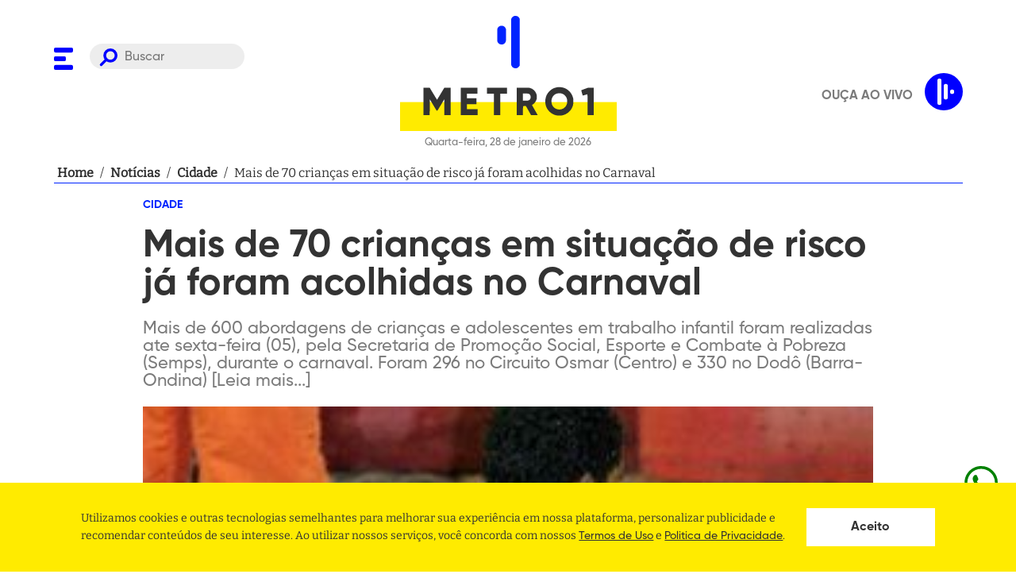

--- FILE ---
content_type: text/html; charset=utf-8
request_url: https://www.metro1.com.br/noticias/cidade/12176,mais-de-70-criancas-em-situacao-de-risco-ja-foram-acolhidas-no-carnaval
body_size: 25594
content:
<!DOCTYPE html><html lang="pt-br"><head><link rel="stylesheet" type="text/css" charSet="UTF-8" href="https://cdnjs.cloudflare.com/ajax/libs/slick-carousel/1.6.0/slick.min.css"/><link rel="stylesheet" type="text/css" href="https://cdnjs.cloudflare.com/ajax/libs/slick-carousel/1.6.0/slick-theme.min.css"/><link rel="preload" href="/assets/fonts/Bitter/static/Bitter-Regular.ttf" as="font" crossorigin=""/><link rel="preload" href="/assets/fonts/Gilroy/Gilroy-ExtraBold.otf" as="font" crossorigin=""/><link rel="preload" href="/assets/fonts/Gilroy/Gilroy-Bold.otf" as="font" crossorigin=""/><link rel="preload" href="/assets/fonts/Gilroy/Gilroy-Medium.otf" as="font" crossorigin=""/><script async="" src="https://www.instagram.com/embed.js"></script><script async="" src="https://platform.twitter.com/widgets.js"></script><script async="" src="https://www.googletagservices.com/tag/js/gpt.js"></script><link rel="apple-touch-icon" sizes="57x57" href="/apple-icon-57x57.png"/><link rel="apple-touch-icon" sizes="60x60" href="/apple-icon-60x60.png"/><link rel="apple-touch-icon" sizes="72x72" href="/apple-icon-72x72.png"/><link rel="apple-touch-icon" sizes="76x76" href="/apple-icon-76x76.png"/><link rel="apple-touch-icon" sizes="114x114" href="/apple-icon-114x114.png"/><link rel="apple-touch-icon" sizes="120x120" href="/apple-icon-120x120.png"/><link rel="apple-touch-icon" sizes="144x144" href="/apple-icon-144x144.png"/><link rel="apple-touch-icon" sizes="152x152" href="/apple-icon-152x152.png"/><link rel="apple-touch-icon" sizes="180x180" href="/apple-icon-180x180.png"/><link rel="icon" type="image/png" sizes="64x64" href="/assets/favicon-dark.png"/><link rel="manifest" href="/manifest.json"/><meta name="msapplication-TileColor" content="#ffffff"/><meta name="msapplication-TileImage" content="/ms-icon-144x144.png"/><meta name="theme-color" content="#ffffff"/><meta name="facebook-domain-verification" content="agpaw7a1ikxz0qfjra2yyujiw9cvqp"/><script defer="" src="https://cdn.onesignal.com/sdks/OneSignalSDK.js" async=""></script><script defer="">
             window.OneSignal = window.OneSignal || [];
             OneSignal.push(function() {
               OneSignal.init({
                 appId: "fe926803-3d18-4f02-8e3d-f19e7da6730f",
                 safari_web_id: "web.onesignal.auto.639febc2-a356-4a97-8e69-81281557724a",
                 promptOptions: {
                  actionMessage:
                    "Metro 1 gostaria de mostrar notificações de suas últimas notícias!",
                  acceptButtonText: "PERMITIR",
                  cancelButtonText: "NÃO, OBRIGADO",
                },

                 notifyButton: {
                   enable: true,
                 },
               });
             });
          </script><script>(function(w,d,s,l,i){w[l] = w[l] || [];w[l].push({'gtm.start':
                    new Date().getTime(),event:'gtm.js'});var f=d.getElementsByTagName(s)[0],
                    j=d.createElement(s),dl=l!='dataLayer'?'&l='+l:'';j.async=true;j.src=
                    'https://www.googletagmanager.com/gtm.js?id='+i+dl;f.parentNode.insertBefore(j,f);
                    })(window,document,'script','dataLayer','GTM-M7FV327K');</script><script async="" src="https://securepubads.g.doubleclick.net/tag/js/gpt.js"></script><script>
            window.googletag = window.googletag || {cmd: []};

             window.googletag.cmd.push(() => {
               window.mapping = googletag.sizeMapping()
                  .addSize([1024, 0], [[980, 180],[930, 180], [728, 90],[640,480], [160,600], [380,415]])
                  .addSize([980, 0], [[728, 90], [565, 70],[640,480], [160,600], [380,415]])
                  .addSize([728, 0], [[480, 60], [320, 50], [234, 60],[640,480], [160,600], [380,415]])
                  .addSize([640, 0], [[320, 240], [234, 60],[640,480], [160,600]])
                  .addSize([0, 0], [[336, 280], [320, 240], [320, 50], [234, 60], [160,600]])
                  .build();

               window.googletag.defineSlot('/21707467271/Super-Banner-entre-Noticias', [728, 90], 'div-gpt-ad-1525049457756-2').defineSizeMapping(window.mapping).addService(googletag.pubads());
               window.googletag.defineSlot('/21707467271/Super-Banner-Superior', [728, 90], 'div-gpt-ad-1528227811441-0').defineSizeMapping(window.mapping).addService(googletag.pubads());
               window.googletag.defineSlot('/21707467271/Outlimit', [640, 480], 'div-gpt-ad-1549296380337-0').defineSizeMapping(window.mapping).addService(googletag.pubads());
               window.googletag.defineSlot('/21707467271/Top-Banner-Principal', [930, 180], 'div-gpt-ad-1525049457756-8').defineSizeMapping(window.mapping).addService(googletag.pubads());
               window.googletag.defineSlot('/21707467271/home-bloco-comentarios', [380, 415], 'div-gpt-ad-1624319137040-0').defineSizeMapping(window.mapping).addService(googletag.pubads());
               window.googletag.defineSlot('/21707467271/super-banner-interna-noticia', [[728, 90], [320, 50]], 'div-gpt-ad-1624318940359-0').defineSizeMapping(window.mapping).addService(googletag.pubads());

               window.googletag.pubads().enableSingleRequest();
               window.googletag.pubads().collapseEmptyDivs();
               window.googletag.enableServices();
             });
          </script><meta charSet="UTF-8"/><meta http-equiv="x-ua-compatible" content="IE=edge,chrome=1"/><meta name="viewport" content="width=device-width, initial-scale=1"/><link rel="base" href="https://www.metro1.com.br"/><meta name="theme-color" content="#FFFFFF"/><meta name="msapplication-TileColor" content="#FFFFFF"/><title>Mais de 70 crianças em situação de risco já foram acolhidas no Carnaval - Metro 1</title><meta name="robots" content="index,follow"/><meta name="googlebot" content="index,follow"/><meta name="description" content="Mais de 600 abordagens de crianças e adolescentes em trabalho infantil foram realizadas ate sexta-feira (05), pela Secretaria de Promoção Social, Esporte e Combate à Pobreza (Semps), durante o carnaval. Foram 296 no Circuito Osmar (Centro) e 330 no Dodô (Barra-Ondina) [Leia mais...]"/><meta name="twitter:card" content="summary_large_image"/><meta name="twitter:site" content="@metro1"/><meta name="twitter:creator" content="@metro1"/><meta property="fb:app_id" content="215134551966885"/><meta property="og:url" content="https://www.metro1.com.br/noticias/cidade/12176,mais-de-70-criancas-em-situacao-de-risco-ja-foram-acolhidas-no-carnaval"/><meta property="og:type" content="website"/><meta property="og:title" content="Mais de 70 crianças em situação de risco já foram acolhidas no Carnaval - Metro 1"/><meta property="og:description" content="Mais de 600 abordagens de crianças e adolescentes em trabalho infantil foram realizadas ate sexta-feira (05), pela Secretaria de Promoção Social, Esporte e Combate à Pobreza (Semps), durante o carnaval. Foram 296 no Circuito Osmar (Centro) e 330 no Dodô (Barra-Ondina) [Leia mais...]"/><meta property="og:image" content="https://api.metro1.com.br/noticias/12176,mais-de-70-criancas-em-situacao-de-risco-ja-foram-acolhidas-no-carnaval-3.jpg"/><meta property="og:image:alt" content="Thumbnail"/><meta property="og:image:width" content="1200"/><meta property="og:image:height" content="630"/><meta property="og:locale" content="pt_BR"/><meta property="og:site_name" content="Mais de 70 crianças em situação de risco já foram acolhidas no Carnaval - Metro 1"/><link rel="canonical" href="https://www.metro1.com.br/noticias/cidade/12176,mais-de-70-criancas-em-situacao-de-risco-ja-foram-acolhidas-no-carnaval"/><meta name="referrer" content="no-referrer-when-downgrade"/><meta name="google" content="notranslate"/><meta name="MobileOptimized" content="320"/><meta name="HandheldFriendly" content="True"/><meta property="fb:pages" content="111209462238356"/><meta name="image" content="https://api.metro1.com.br/noticias/12176,mais-de-70-criancas-em-situacao-de-risco-ja-foram-acolhidas-no-carnaval-3.jpg"/><meta property="twitter:image" content="https://api.metro1.com.br/noticias/12176,mais-de-70-criancas-em-situacao-de-risco-ja-foram-acolhidas-no-carnaval-3.jpg"/><meta name="next-head-count" content="32"/><link rel="preload" href="/_next/static/css/aea3675af88d5deac27b.css" as="style"/><link rel="stylesheet" href="/_next/static/css/aea3675af88d5deac27b.css" data-n-g=""/><noscript data-n-css=""></noscript><link rel="preload" href="/_next/static/chunks/webpack-f109c071d7ac201663fa.js" as="script"/><link rel="preload" href="/_next/static/chunks/framework.bf5ed108d6c23a237d21.js" as="script"/><link rel="preload" href="/_next/static/chunks/b4b8a5c778ab29ac69145c3030660a5fcef7874d.114fc249aa1540b2d7f1.js" as="script"/><link rel="preload" href="/_next/static/chunks/main-985f2ed061a0502bea12.js" as="script"/><link rel="preload" href="/_next/static/chunks/661a6161175cf702215182c3b7392056c7b307a7.bd38e5a2255196512cfc.js" as="script"/><link rel="preload" href="/_next/static/chunks/29ef78731a8d7660970932eedb4b2d7ac3a178bc.7b620db078f6f21d338d.js" as="script"/><link rel="preload" href="/_next/static/chunks/cb56de6b0ca39d8bc0a887eb8b91fb59b074f3f5.43606562d9252cf5f06e.js" as="script"/><link rel="preload" href="/_next/static/chunks/pages/_app-bf31a06e3de8c79e9450.js" as="script"/><link rel="preload" href="/_next/static/chunks/41155975.ffcec48cd6771b16b068.js" as="script"/><link rel="preload" href="/_next/static/chunks/68c0a17d.a43692f83a1a91b4acaa.js" as="script"/><link rel="preload" href="/_next/static/chunks/cb355538.d3d4aa8080ea6ebf4488.js" as="script"/><link rel="preload" href="/_next/static/chunks/de5a084e9ad1d2f2cbdb6427d0c0847a39051242.49925a6894b62b4a3a2a.js" as="script"/><link rel="preload" href="/_next/static/chunks/d245cc0cd9bd24c9048528d404014dd3234153dd.d0d02872d3bc08ac8bf6.js" as="script"/><link rel="preload" href="/_next/static/chunks/6448e691bbc6f14ec0c592b6a46fd0a9e447b6a1.37dcc894ce5d27bf707b.js" as="script"/><link rel="preload" href="/_next/static/chunks/f95958964eacf5a4c684222cb3b7a2dcb7d3b6dc.c47b59311435a6580290.js" as="script"/><link rel="preload" href="/_next/static/chunks/pages/noticias/%5Bslug-category%5D/%5Brequest%5D-84b3a34a32de0c8d117b.js" as="script"/><style data-styled="" data-styled-version="5.2.3">.dQhHcy{display:block;width:100%;max-width:1185px;margin:0 auto;padding:0 20px;position:relative;z-index:2;}/*!sc*/
data-styled.g1[id="styles__Container-crtx69-0"]{content:"dQhHcy,"}/*!sc*/
.cMJtEK{margin-bottom:21px;}/*!sc*/
.cMJtEK h3,.cMJtEK h2,.cMJtEK h1{font-family:'Gilroy',sans-serif;font-size:4.2rem;font-weight:bolder;color:#0023FF;}/*!sc*/
@media only screen and (max-width:768px){.cMJtEK{margin-bottom:10px;}.cMJtEK h3,.cMJtEK h2,.cMJtEK h1{font-size:2.7rem;}}/*!sc*/
data-styled.g2[id="styles__TitleSection-crtx69-1"]{content:"cMJtEK,"}/*!sc*/
@font-face{font-family:"Bitter";src:url("/assets/fonts/Bitter/static/Bitter-Regular.ttf");font-style:normal;font-weight:500;font-display:swap;}/*!sc*/
@font-face{font-family:"Gilroy";src:url("/assets/fonts/Gilroy/Gilroy-ExtraBold.otf");font-style:normal;font-weight:900;font-display:swap;}/*!sc*/
@font-face{font-family:"Gilroy";src:url("/assets/fonts/Gilroy/Gilroy-Bold.otf");font-style:normal;font-weight:700;font-display:swap;}/*!sc*/
@font-face{font-family:"Gilroy";src:url("/assets/fonts/Gilroy/Gilroy-Medium.otf");font-style:normal;font-weight:500;font-display:swap;}/*!sc*/
*{margin:0;padding:0;box-sizing:border-box;outline:0;}/*!sc*/
html{font-size:10px;height:100%;}/*!sc*/
@media (min-width:1981px){html{font-size:10px;}}/*!sc*/
body{height:auto;vertical-align:baseline;text-rendering:optimizeLegibility !important;-webkit-font-smoothing:antialiased !important;-moz-osx-font-smoothing:grayscale;background-color:#FFFFFF;}/*!sc*/
body,#root{min-height:100vh;position:relative;}/*!sc*/
#root{height:100%;}/*!sc*/
h1,h2,h3,h4,h5,h6,strong{font-family:'Gilroy',sans-serif;font-weight:700;}/*!sc*/
a{-webkit-text-decoration:none;text-decoration:none;font-weight:700;background:none;cursor:pointer;border:0;-webkit-transition:180ms ease-in-out;transition:180ms ease-in-out;}/*!sc*/
button{cursor:pointer;border:0;display:-webkit-box;display:-webkit-flex;display:-ms-flexbox;display:flex;-webkit-box-pack:center;-webkit-justify-content:center;-ms-flex-pack:center;justify-content:center;-webkit-align-items:center;-webkit-box-align:center;-ms-flex-align:center;align-items:center;}/*!sc*/
ul{text-align:left;padding:revert;}/*!sc*/
body,input,button{font-family:'Bitter',-apple-system,BlinkMacSystemFont,'Segoe UI',Roboto,Helvetica,Arial,sans-serif,'Apple Color Emoji','Segoe UI Emoji','Segoe UI Symbol';font-size:1.6rem;line-height:1;color:#333333;}/*!sc*/
data-styled.g18[id="sc-global-hxcyQg1"]{content:"sc-global-hxcyQg1,"}/*!sc*/
.enoXbg{display:-webkit-box;display:-webkit-flex;display:-ms-flexbox;display:flex;-webkit-box-pack:center;-webkit-justify-content:center;-ms-flex-pack:center;justify-content:center;-webkit-align-items:center;-webkit-box-align:center;-ms-flex-align:center;align-items:center;width:100%;margin-bottom:20px;padding:0 20px;}/*!sc*/
data-styled.g19[id="styles__Container-sc-63osx4-0"]{content:"enoXbg,"}/*!sc*/
.cvRvig{display:-webkit-box;display:-webkit-flex;display:-ms-flexbox;display:flex;width:100%;max-width:1145px;border-bottom:1px solid #0023FF;-webkit-align-items:center;-webkit-box-align:center;-ms-flex-align:center;align-items:center;gap:4px;font-size:16px;line-height:24px;font-weight:400;}/*!sc*/
data-styled.g20[id="styles__Content-sc-63osx4-1"]{content:"cvRvig,"}/*!sc*/
.jXJhPe{min-width:5px;margin:0 4px;color:#333333;overflow:hidden;display:-webkit-box;-webkit-box-orient:vertical;-webkit-line-clamp:1;}/*!sc*/
data-styled.g21[id="styles__Item-sc-63osx4-2"]{content:"jXJhPe,"}/*!sc*/
.WSLQd:hover{-webkit-text-decoration:underline;text-decoration:underline;}/*!sc*/
data-styled.g22[id="styles__Redirecionar-sc-63osx4-3"]{content:"WSLQd,"}/*!sc*/
.dmgWYT{list-style:none;display:-webkit-box;display:-webkit-flex;display:-ms-flexbox;display:flex;-webkit-flex-flow:row wrap;-ms-flex-flow:row wrap;flex-flow:row wrap;margin-bottom:20px;padding:0;}/*!sc*/
data-styled.g23[id="styles__MenuSocial-fvfyc4-0"]{content:"dmgWYT,"}/*!sc*/
.fSsJaC{padding:0 10px;}/*!sc*/
.fSsJaC:first-of-type{padding-left:0;}/*!sc*/
.fSsJaC:first-of-type{padding-right:0;}/*!sc*/
.fSsJaC:last-child{margin-right:0;}/*!sc*/
.fSsJaC svg path{fill:#0023FF;}/*!sc*/
data-styled.g24[id="styles__MenuSocialLogo-fvfyc4-1"]{content:"fSsJaC,"}/*!sc*/
.kPtpmW{background-color:#FFEB00;padding-top:83px;}/*!sc*/
data-styled.g25[id="styles__FooterWrapper-cxyxyu-0"]{content:"kPtpmW,"}/*!sc*/
.fUipYo{grid-column:2;color:#333333;font-size:20px;}/*!sc*/
.fUipYo em{margin-bottom:20px;display:block;font-style:normal;white-space:pre-wrap;word-break:break-word;line-height:1.4;}/*!sc*/
.fUipYo em:last-child{margin-bottom:0;}/*!sc*/
.fUipYo em a{color:#333333;font-weight:bold;}/*!sc*/
.fUipYo em a:hover{-webkit-text-decoration:underline;text-decoration:underline;}/*!sc*/
@media only screen and (max-width:630px){.fUipYo{font-size:1.3rem;padding:0 40px;}}/*!sc*/
data-styled.g26[id="styles__Address-cxyxyu-1"]{content:"fUipYo,"}/*!sc*/
.irAVhq{display:grid;grid-template-columns:auto 403px;overflow:hidden;}/*!sc*/
@media only screen and (max-width:768px){.irAVhq{grid-template-columns:1fr;}}/*!sc*/
.irAVhq .styles__MenuSocial-fvfyc4-0{-webkit-align-self:flex-end;-ms-flex-item-align:end;align-self:flex-end;display:-webkit-inline-box;display:-webkit-inline-flex;display:-ms-inline-flexbox;display:inline-flex;width:300px;}/*!sc*/
.irAVhq .styles__MenuSocial-fvfyc4-0 li{-webkit-flex:1;-ms-flex:1;flex:1;}/*!sc*/
@media only screen and (max-width:768px){.irAVhq .styles__MenuSocial-fvfyc4-0{display:none;}}/*!sc*/
.irAVhq .styles__MenuSocial-fvfyc4-0 svg{margin-bottom:0;}/*!sc*/
.irAVhq svg{width:100%;grid-column:2;margin-top:83px;margin-bottom:-60px;}/*!sc*/
.irAVhq svg path{fill:#0023FF;}/*!sc*/
data-styled.g27[id="styles__FooterContent-cxyxyu-2"]{content:"irAVhq,"}/*!sc*/
.ggFkUZ{width:100%;border:none;border-radius:30px;padding:8px 20px 5px 44px;background-color:#7b7b7b22;color:#7b7b7b;background-image:url('/assets/search.svg');background-repeat:no-repeat;background-position:12px 6px;background-size:23px;font-size:16px;font-family:'Gilroy',sans-serif;}/*!sc*/
@media only screen and (max-width:768px){.ggFkUZ{display:none;}}/*!sc*/
data-styled.g30[id="styles__Input-sc-18kbtci-1"]{content:"ggFkUZ,"}/*!sc*/
.bNwlFY{visibility:hidden;opacity:0;position:fixed;top:0;right:0;bottom:0;left:0;z-index:9;display:-webkit-box;display:-webkit-flex;display:-ms-flexbox;display:flex;-webkit-align-items:center;-webkit-box-align:center;-ms-flex-align:center;align-items:center;-webkit-box-pack:center;-webkit-justify-content:center;-ms-flex-pack:center;justify-content:center;width:100%;height:100vh;background:rgba(0,0,0,0.5);}/*!sc*/
data-styled.g31[id="styles__Wrapper-d0mmlq-0"]{content:"bNwlFY,"}/*!sc*/
.dVWjlv{width:80%;height:40px;background-color:white;background-image:url('/assets/search.svg');background-repeat:no-repeat;background-position:calc(100% - 20px) center;background-size:25px;padding:0 calc(40px + 25px) 0 20px;border:0;}/*!sc*/
.dVWjlv:focus{box-shadow:0 0 5px 0 #3a4042;}/*!sc*/
data-styled.g32[id="styles__Input-d0mmlq-1"]{content:"dVWjlv,"}/*!sc*/
.iLSNzE{display:none;position:absolute;left:35px;top:50%;-webkit-transform:translateY(-50%);-ms-transform:translateY(-50%);transform:translateY(-50%);width:25px;height:25px;background-color:transparent;background-image:url('/assets/search.svg');background-repeat:no-repeat;background-position:center center;background-size:25px;}/*!sc*/
@media only screen and (max-width:768px){.iLSNzE{display:initial;}}/*!sc*/
data-styled.g33[id="styles__Button-d0mmlq-2"]{content:"iLSNzE,"}/*!sc*/
.dBWtAx{position:absolute;top:20px;right:20px;width:25px;height:25px;background-color:transparent;}/*!sc*/
.dBWtAx > svg{width:100%;height:100%;}/*!sc*/
.dBWtAx > svg g{fill:white;}/*!sc*/
data-styled.g34[id="styles__ButtonClose-d0mmlq-3"]{content:"dBWtAx,"}/*!sc*/
.oqdtL{position:fixed;background:#FFFFFF;top:0;width:100%;height:139px;opacity:0;-webkit-transform:translateY(-100px);-ms-transform:translateY(-100px);transform:translateY(-100px);pointer-events:none;border-bottom:1px solid #DDDDDD;box-shadow:0 4px 8px rgb(0 0 0 / 15%);-webkit-transition:all 0.2s ease;transition:all 0.2s ease;z-index:1030;}/*!sc*/
@media only screen and (max-width:630px){.oqdtL{margin-bottom:15px;}}/*!sc*/
@media only screen and (max-width:768px){.oqdtL{height:113px;}}/*!sc*/
data-styled.g35[id="styles__HeaderWrapper-dmb9s1-0"]{content:"oqdtL,"}/*!sc*/
.hRPDWs{display:-webkit-box;display:-webkit-flex;display:-ms-flexbox;display:flex;-webkit-align-items:center;-webkit-box-align:center;-ms-flex-align:center;align-items:center;}/*!sc*/
data-styled.g36[id="styles__HeaderContent-dmb9s1-1"]{content:"hRPDWs,"}/*!sc*/
.kRlseU{display:grid;grid-template-columns:240px auto 240px;-webkit-align-items:center;-webkit-box-align:center;-ms-flex-align:center;align-items:center;}/*!sc*/
@media only screen and (max-width:768px){.kRlseU{grid-template-columns:60px auto 60px;gap:10px;-webkit-align-items:center;-webkit-box-align:center;-ms-flex-align:center;align-items:center;}}/*!sc*/
data-styled.g37[id="styles__HeaderCont-dmb9s1-2"]{content:"kRlseU,"}/*!sc*/
.kGWRdp{gap:5px;display:grid;grid-template-columns:40px auto;}/*!sc*/
@media only screen and (max-width:768px){.kGWRdp{position:relative;display:block;}}/*!sc*/
data-styled.g38[id="styles__LeftCont-dmb9s1-3"]{content:"kGWRdp,"}/*!sc*/
.dUBozl{position:relative;top:4px;}/*!sc*/
.dUBozl svg path{fill:blue;}/*!sc*/
@media only screen and (max-width:768px){.dUBozl{position:absolute;top:50%;-webkit-transform:translateY(-50%);-ms-transform:translateY(-50%);transform:translateY(-50%);}.dUBozl svg{width:25px;height:25px;}}/*!sc*/
data-styled.g39[id="styles__ToggleMenu-dmb9s1-4"]{content:"dUBozl,"}/*!sc*/
.bsCjzD{justify-self:center;}/*!sc*/
.bsCjzD > p{font-size:13px;font-family:'Gilroy',sans-serif;color:#7b7b7b;text-align:center;margin-top:5px;}/*!sc*/
.bsCjzD svg{width:100%;height:100px;}/*!sc*/
.bsCjzD svg #rect{fill:#FFEB00;}/*!sc*/
.bsCjzD svg #texto{fill:#333333;}/*!sc*/
.bsCjzD svg #texto path{fill:#333333;}/*!sc*/
@media only screen and (max-width:768px){.bsCjzD svg{height:60px;}.bsCjzD > p{font-size:11px;}}/*!sc*/
data-styled.g40[id="styles__LogoContent-dmb9s1-5"]{content:"bsCjzD,"}/*!sc*/
.gQDQxq{padding:20px 0;position:relative;background:#FFFFFF;width:100%;}/*!sc*/
@media only screen and (max-width:630px){.gQDQxq{margin-bottom:15px;}}/*!sc*/
@media only screen and (max-width:768px){.gQDQxq > .styles__Container-crtx69-0{position:static;}}/*!sc*/
data-styled.g41[id="styles__HeaderWrapper-sc-12f9ssu-0"]{content:"gQDQxq,"}/*!sc*/
.fsA-DJn{display:grid;grid-template-columns:240px auto 240px;}/*!sc*/
@media only screen and (max-width:768px){.fsA-DJn{grid-template-columns:60px auto 60px;gap:10px;-webkit-align-items:center;-webkit-box-align:center;-ms-flex-align:center;align-items:center;}}/*!sc*/
data-styled.g42[id="styles__HeaderCont-sc-12f9ssu-1"]{content:"fsA-DJn,"}/*!sc*/
.hVenA{gap:5px;display:grid;-webkit-align-self:start;-ms-flex-item-align:start;align-self:start;-webkit-align-items:flex-end;-webkit-box-align:flex-end;-ms-flex-align:flex-end;align-items:flex-end;grid-template-columns:40px auto;margin-top:35px;}/*!sc*/
@media only screen and (max-width:768px){.hVenA{position:relative;display:block;-webkit-align-self:center;-ms-flex-item-align:center;align-self:center;margin-top:0;}}/*!sc*/
data-styled.g43[id="styles__LeftCont-sc-12f9ssu-2"]{content:"hVenA,"}/*!sc*/
.icQtry{position:relative;top:4px;}/*!sc*/
.icQtry svg path{fill:blue;}/*!sc*/
@media only screen and (max-width:768px){.icQtry{position:absolute;top:50%;-webkit-transform:translateY(-50%);-ms-transform:translateY(-50%);transform:translateY(-50%);}.icQtry svg{width:25px;height:25px;}}/*!sc*/
data-styled.g44[id="styles__ToggleMenu-sc-12f9ssu-3"]{content:"icQtry,"}/*!sc*/
.iApUxc{justify-self:center;}/*!sc*/
.iApUxc > p{font-size:13px;font-family:'Gilroy',sans-serif;color:#7b7b7b;text-align:center;margin-top:5px;}/*!sc*/
.iApUxc svg,.iApUxc img{width:100%;}/*!sc*/
.iApUxc svg#mobile,.iApUxc img#mobile{text-align:center;display:none;}/*!sc*/
@media only screen and (max-width:768px){.iApUxc svg#mobile,.iApUxc img#mobile{display:block;}}/*!sc*/
@media only screen and (max-width:768px){.iApUxc svg#desktop,.iApUxc img#desktop{display:none;}}/*!sc*/
.iApUxc svg #signo,.iApUxc img #signo{fill:#0023FF;}/*!sc*/
.iApUxc svg #signo rect,.iApUxc img #signo rect{fill:#0023FF;}/*!sc*/
.iApUxc svg #signo path,.iApUxc img #signo path{fill:#0023FF;}/*!sc*/
.iApUxc svg #rect,.iApUxc img #rect{fill:#FFEB00;}/*!sc*/
.iApUxc svg #rect path,.iApUxc img #rect path{fill:#FFEB00;}/*!sc*/
.iApUxc svg #texto,.iApUxc img #texto{fill:#333333;}/*!sc*/
.iApUxc svg #texto path,.iApUxc img #texto path{fill:#333333;}/*!sc*/
@media only screen and (max-width:768px){.iApUxc > p{font-size:11px;}}/*!sc*/
data-styled.g45[id="styles__LogoContent-sc-12f9ssu-4"]{content:"iApUxc,"}/*!sc*/
.gjnLJo{display:block;color:#7B7B7B;font-family:'Gilroy';font-size:1.3rem;text-transform:uppercase;margin-top:10px;}/*!sc*/
data-styled.g47[id="styles__ThemeLegend-ml4bh7-0"]{content:"gjnLJo,"}/*!sc*/
.dKUaHe{position:absolute;bottom:20px;right:30px;}/*!sc*/
.dKUaHe svg{width:58px;height:58px;}/*!sc*/
.dKUaHe svg path{fill:#0023FF;}/*!sc*/
.dKUaHe svg g{stroke:#0023FF;}/*!sc*/
data-styled.g48[id="styles__LogoMenu-sc-1am6g1g-0"]{content:"dKUaHe,"}/*!sc*/
.DIxVf{position:fixed;z-index:9999;left:0;top:0;background-color:#FFFFFF;width:100%;max-width:480px;height:100vh;max-height:100%;pointer-events:none;-webkit-transform:translateX(-100%);-ms-transform:translateX(-100%);transform:translateX(-100%);-webkit-transition:0.3s;transition:0.3s;overflow:hidden;}/*!sc*/
.DIxVf.active{pointer-events:all;opacity:1;-webkit-transform:translateX(0);-ms-transform:translateX(0);transform:translateX(0);}/*!sc*/
@media only screen and (min-width:768px){.DIxVf{background-color:#FFFFFF;}}/*!sc*/
data-styled.g49[id="styles__MenuWrapper-sc-1am6g1g-1"]{content:"DIxVf,"}/*!sc*/
.gBQanw{width:100%;padding:30px 0 30px 30px;position:relative;height:90%;overflow:auto;}/*!sc*/
data-styled.g50[id="styles__MenuContent-sc-1am6g1g-2"]{content:"gBQanw,"}/*!sc*/
.bXZkdL{list-style:none;margin:0;padding:0;}/*!sc*/
.bXZkdL.active{display:block;}/*!sc*/
.jOfgwL{list-style:none;margin:0;padding:0;margin:10px 0;display:none;}/*!sc*/
.jOfgwL.active{display:block;}/*!sc*/
.jOfgwL .styles__MenuItem-sc-1am6g1g-4 a{color:#7B7B7B !important;font-size:1.8rem;text-transform:uppercase;line-height:32px;}/*!sc*/
data-styled.g51[id="styles__MenuList-sc-1am6g1g-3"]{content:"bXZkdL,jOfgwL,"}/*!sc*/
.kEYoRd a{font-size:2.2rem;color:#333333;-webkit-transition:0.3s;transition:0.3s;display:inline-block;font-family:'Gilroy',sans-serif;line-height:44px;}/*!sc*/
.kEYoRd a.clicked svg{-webkit-transform:rotate(-180deg);-ms-transform:rotate(-180deg);transform:rotate(-180deg);}/*!sc*/
.kEYoRd svg{margin-left:10px;cursor:pointer;}/*!sc*/
.kEYoRd svg rect{fill:blue;}/*!sc*/
data-styled.g52[id="styles__MenuItem-sc-1am6g1g-4"]{content:"kEYoRd,"}/*!sc*/
.dDgQZv{cursor:pointer;background:none;font-size:0;top:32px;right:30px;position:absolute;}/*!sc*/
.dDgQZv svg{width:22px;height:22px;}/*!sc*/
.dDgQZv svg g{fill:#0023FF;}/*!sc*/
data-styled.g53[id="styles__CloseMenu-sc-1am6g1g-5"]{content:"dDgQZv,"}/*!sc*/
.hZktSW{display:block;height:50px;}/*!sc*/
.hZktSW svg .bulbBg{fill:#D3D3D3;-webkit-transition:0.3s;transition:0.3s;}/*!sc*/
data-styled.g54[id="styles__ToggleMode-sc-1am6g1g-6"]{content:"hZktSW,"}/*!sc*/
.dYHZJJ{position:absolute;z-index:9999999;bottom:30px;left:30px;}/*!sc*/
.dYHZJJ > a:first-child{display:block;margin-bottom:10px;}/*!sc*/
.dYHZJJ > a:first-child:hover{-webkit-text-decoration:underline;text-decoration:underline;}/*!sc*/
data-styled.g55[id="styles__ToggleModeAndLegalWrapper-sc-1am6g1g-7"]{content:"dYHZJJ,"}/*!sc*/
.fNRGez{position:fixed;bottom:88.05px;right:20px;height:48.05px;width:48.05px;color:green;cursor:pointer;z-index:9999999999;}/*!sc*/
.fNRGez div{position:absolute;top:3px;right:61px;background-color:black;max-width:75vw;color:white;padding:14.4px;-webkit-transform:rotateY(90deg);-ms-transform:rotateY(90deg);transform:rotateY(90deg);border-radius:10px;width:-webkit-max-content;width:-moz-max-content;width:max-content;}/*!sc*/
.fNRGez a{color:green !important;}/*!sc*/
.fNRGez a:visited{color:green !important;}/*!sc*/
.fNRGez:hover div{-webkit-transition:-webkit-transform 0.25s;-webkit-transition:transform 0.25s;transition:transform 0.25s;-webkit-transform:rotateY(0deg);-ms-transform:rotateY(0deg);transform:rotateY(0deg);}/*!sc*/
.fNRGez:hover div div:after{content:"";position:absolute;top:100%;right:50%;margin-right:-5px;border-width:5px;border-style:solid;border-color:black transparent transparent transparent;}/*!sc*/
.fNRGez:hover div svg{position:absolute;top:50%;-webkit-transform:translateY(-50%);-ms-transform:translateY(-50%);transform:translateY(-50%);right:-14px;}/*!sc*/
data-styled.g56[id="Layout__WhatsappButton-xs74wc-0"]{content:"fNRGez,"}/*!sc*/
.cynXuA{display:-webkit-box;display:-webkit-flex;display:-ms-flexbox;display:flex;-webkit-align-items:center;-webkit-box-align:center;-ms-flex-align:center;align-items:center;-webkit-box-pack:center;-webkit-justify-content:center;-ms-flex-pack:center;justify-content:center;margin-bottom:2.4rem;padding:40px 0;border:solid #d3d3d3;border-width:1px 0;}/*!sc*/
data-styled.g57[id="styles__Wrapper-hsnq08-0"]{content:"cynXuA,"}/*!sc*/
.ieyGEH{display:-webkit-box;display:-webkit-flex;display:-ms-flexbox;display:flex;}/*!sc*/
.ieyGEH button{-webkit-flex:1;-ms-flex:1;flex:1;width:40px;}/*!sc*/
.ieyGEH button:last-child{margin-left:10px;}/*!sc*/
.ieyGEH svg g,.ieyGEH svg path{fill:#0023FF;}/*!sc*/
@media only screen and (max-width:768px){.ieyGEH svg{width:20px;height:20px;}}/*!sc*/
data-styled.g61[id="styles__Buttons-sc-13qlklm-2"]{content:"ieyGEH,"}/*!sc*/
.gXQMRr{font-size:0;background:transparent;outline:0;border:none;}/*!sc*/
.gXQMRr svg{width:20px;}/*!sc*/
.gXQMRr svg path{fill:currentColor;}/*!sc*/
data-styled.g62[id="styles__ButtonMore-sc-13qlklm-3"]{content:"gXQMRr,"}/*!sc*/
.coTeKQ{display:-webkit-box;display:-webkit-flex;display:-ms-flexbox;display:flex;}/*!sc*/
.coTeKQ > a{position:relative;-webkit-align-self:flex-start;-ms-flex-item-align:start;align-self:flex-start;}/*!sc*/
.coTeKQ > a::before{content:'';position:absolute;top:0;height:0;width:100%;height:100%;border-radius:6px;background-image:linear-gradient( to bottom,transparent,transparent,rgba(0,0,0,1) );}/*!sc*/
.coTeKQ img{width:181px;height:137px;object-fit:cover;border-radius:6px;}/*!sc*/
.coTeKQ .left{width:100%;margin-right:11px;display:-webkit-box;display:-webkit-flex;display:-ms-flexbox;display:flex;-webkit-flex-direction:column;-ms-flex-direction:column;flex-direction:column;-webkit-box-pack:stretch;-webkit-justify-content:stretch;-ms-flex-pack:stretch;justify-content:stretch;}/*!sc*/
.coTeKQ .left > header{font-family:'Gilroy',sans-serif;color:#333333;-webkit-flex:1;-ms-flex:1;flex:1;}/*!sc*/
.coTeKQ .left > header .title{font-size:1.9rem;}/*!sc*/
.coTeKQ .left > header a{color:#333333;}/*!sc*/
.coTeKQ .left > header .category{display:block;font-size:1.5rem;color:#0023FF;text-transform:uppercase;padding-bottom:10px;font-family:'Gilroy',sans-serif;font-weight:bolder;}/*!sc*/
.coTeKQ .left footer{display:-webkit-box;display:-webkit-flex;display:-ms-flexbox;display:flex;-webkit-align-items:center;-webkit-box-align:center;-ms-flex-align:center;align-items:center;-webkit-box-pack:justify;-webkit-justify-content:space-between;-ms-flex-pack:justify;justify-content:space-between;margin-top:8px;}/*!sc*/
.coTeKQ .left footer > p{color:#a2a2a2;font-size:1.2rem;font-family:'Gilroy',sans-serif;}/*!sc*/
.coTeKQ .left footer > svg{width:20px;height:4px;}/*!sc*/
.coTeKQ .left footer > svg circle{fill:#0023FF;}/*!sc*/
@media only screen and (max-width:1377px){.coTeKQ img{width:154px;height:120px;}}/*!sc*/
@media only screen and (max-width:768px){.coTeKQ img{width:151.6px;height:129.53px;border-radius:6px;}.coTeKQ .left{border-bottom:0;padding-bottom:0;}.coTeKQ .left > header .title{font-size:1.8rem;}.coTeKQ .left > header .category{font-size:1.2rem;}}/*!sc*/
data-styled.g64[id="styles__Wrapper-sc-1iqgelv-0"]{content:"coTeKQ,"}/*!sc*/
.fFdKNS{display:-webkit-box;display:-webkit-flex;display:-ms-flexbox;display:flex;-webkit-align-items:center;-webkit-box-align:center;-ms-flex-align:center;align-items:center;-webkit-box-pack:center;-webkit-justify-content:center;-ms-flex-pack:center;justify-content:center;-webkit-flex-direction:column;-ms-flex-direction:column;flex-direction:column;text-align:center;position:relative;margin-top:20px;}/*!sc*/
.fFdKNS::before{content:'';width:100%;height:1px;background-color:#d3d3d3;position:absolute;top:50%;left:0;z-index:-1;}/*!sc*/
@media only screen and (max-width:768px){.fFdKNS svg{display:none;}}/*!sc*/
data-styled.g74[id="styles__MoreNews-sj3ngm-9"]{content:"fFdKNS,"}/*!sc*/
.hJOvxj button{padding:15px 30px 10px;background:#FFFFFF;color:#0023FF;display:inline-block;font-weight:bolder;font-family:'Gilroy',sans-serif;text-transform:uppercase;}/*!sc*/
data-styled.g91[id="styles__Wrapper-sc-12lw32t-0"]{content:"hJOvxj,"}/*!sc*/
.cjRHrx{width:75% !important;}/*!sc*/
.cjRHrx .styles__MoreNews-sj3ngm-9{margin-bottom:20px;}/*!sc*/
@media only screen and (max-width:768px){.cjRHrx{width:100% !important;}}/*!sc*/
data-styled.g100[id="styles__Wrapper-sc-1ffquwr-0"]{content:"cjRHrx,"}/*!sc*/
.kXmeqG .whatsapp-link-metropole{border-bottom:1px solid #d3d3d3;margin-bottom:15px;padding-bottom:10px;}/*!sc*/
.kXmeqG .whatsapp-link-metropole a{font-size:2rem;font-family:'Bitter',sans-serif;line-height:1.2;color:rgb(17,85,204);-webkit-text-decoration:underline;text-decoration:underline;font-weight:700;background:none;cursor:pointer;border:0px;-webkit-transition:all 180ms ease-in-out 0s;transition:all 180ms ease-in-out 0s;}/*!sc*/
data-styled.g101[id="styles__Content-sc-1ffquwr-1"]{content:"kXmeqG,"}/*!sc*/
.hJSbox{margin-bottom:15px;width:100%;}/*!sc*/
.hJSbox img{width:100%;max-width:100%;object-fit:cover;height:100%;}/*!sc*/
data-styled.g103[id="styles__ImageWrapper-sc-1ffquwr-3"]{content:"hJSbox,"}/*!sc*/
.clDgOr{margin-bottom:50px;display:grid;grid-template-columns:repeat(2,auto);padding:20px 0;border-bottom:1px solid #a2a2a2;}/*!sc*/
.clDgOr .styles__Buttons-sc-13qlklm-2{justify-self:end;-webkit-box-pack:end;-webkit-justify-content:flex-end;-ms-flex-pack:end;justify-content:flex-end;}/*!sc*/
@media only screen and (max-width:620px){.clDgOr{display:block;border:none;margin-bottom:0;}.clDgOr .styles__Buttons-sc-13qlklm-2{padding:20px 0;border-top:1px solid #a2a2a2;}}/*!sc*/
data-styled.g104[id="styles__InfoWrapper-sc-1ffquwr-4"]{content:"clDgOr,"}/*!sc*/
.iqMlSV p{color:#a2a2a2;font-size:1.5rem;font-family:'Gilroy',sans-serif;margin-bottom:10px;}/*!sc*/
data-styled.g105[id="styles__Details-sc-1ffquwr-5"]{content:"iqMlSV,"}/*!sc*/
.cHwHXo{display:block;margin-bottom:21px;font-family:'Gilroy',sans-serif;color:#333333;}/*!sc*/
.cHwHXo h2{font-size:1.4rem;font-weight:bold;margin-bottom:21px;color:#0023FF;text-transform:uppercase;}/*!sc*/
.cHwHXo h1{font-size:4.8rem;font-weight:bold;margin-bottom:21px;}/*!sc*/
.cHwHXo p{font-weight:normal;font-size:2.2rem;color:#7b7b7b;}/*!sc*/
@media only screen and (max-width:768px){.cHwHXo h1{font-size:2rem;margin-bottom:10px;}.cHwHXo h2{font-size:1.8rem;margin-bottom:10px;}.cHwHXo p{font-size:1.6rem;}}/*!sc*/
data-styled.g106[id="styles__Header-sc-1ffquwr-6"]{content:"cHwHXo,"}/*!sc*/
.ePhtZb{font-size:2rem;font-family:'Bitter',sans-serif;line-height:1.2;margin-bottom:15px;padding-bottom:10px;display:flow-root;}/*!sc*/
.ePhtZb a{color:#1155cc;-webkit-text-decoration:underline;text-decoration:underline;}/*!sc*/
.ePhtZb a,.ePhtZb b,.ePhtZb strong,.ePhtZb span{font-family:'Bitter',sans-serif;}/*!sc*/
.ePhtZb p{color:#333333;margin-bottom:10px;}/*!sc*/
.ePhtZb p:last-child{margin-bottom:0;}/*!sc*/
.ePhtZb img{max-width:100%;object-fit:cover;}/*!sc*/
@media only screen and (max-width:768px){.ePhtZb{font-size:1.6rem;}.ePhtZb iframe{max-width:100%;}.ePhtZb img{height:auto !important;}}/*!sc*/
data-styled.g107[id="styles__Body-sc-1ffquwr-7"]{content:"ePhtZb,"}/*!sc*/
.byMLWm{margin-bottom:20px;}/*!sc*/
.byMLWm > header{padding-bottom:10px;margin-bottom:15px;}/*!sc*/
.byMLWm .styles__TitleSection-crtx69-1{padding:20px 0;font-weight:100;}/*!sc*/
.byMLWm .styles__TitleSection-crtx69-1 b{padding-left:10px;}/*!sc*/
@media only screen and (max-width:768px){.byMLWm{margin-bottom:0;}}/*!sc*/
data-styled.g108[id="styles__RelatedWrapper-sc-1ffquwr-8"]{content:"byMLWm,"}/*!sc*/
.ieDcdm{display:grid;grid-template-columns:repeat(auto-fit,minmax(280px,1fr));grid-gap:20px;}/*!sc*/
@media only screen and (max-width:768px){.ieDcdm{grid-gap:10px;grid-template-columns:1fr;margin-top:20px;}.ieDcdm > article{border-bottom:1px solid #d3d3d3;padding-bottom:10px;}.ieDcdm > article > a{display:none;}.ieDcdm > article:last-child{border-bottom:0;}}/*!sc*/
data-styled.g110[id="styles__HorizontalNews-sc-1ffquwr-10"]{content:"ieDcdm,"}/*!sc*/
</style></head><body><div id="__next"><header class="styles__HeaderWrapper-sc-12f9ssu-0 gQDQxq"><div class="styles__Container-crtx69-0 dQhHcy"><div class="styles__HeaderCont-sc-12f9ssu-1 fsA-DJn"><div class="styles__LeftCont-sc-12f9ssu-2 hVenA"><a class="styles__ToggleMenu-sc-12f9ssu-3 icQtry"><svg xmlns="http://www.w3.org/2000/svg" width="24.772" height="28.074" viewBox="0 0 24.772 28.074"><path d="M2 28.074a2 2 0 0 1-2-2v-2.193a2 2 0 0 1 2-2h20.772a2 2 0 0 1 2 2v2.192a2 2 0 0 1-2 2zm0-10.94a2 2 0 0 1-2-2V12.94a2 2 0 0 1 2-2h11.482a2 2 0 0 1 2 2v2.193a2 2 0 0 1-2 2zM2 6.193a2 2 0 0 1-2-2V1.999a2 2 0 0 1 2-2h20.772a2 2 0 0 1 2 2v2.193a2 2 0 0 1-2 2z" fill="#00f"></path></svg></a><form class="styles__Wrapper-sc-18kbtci-0 iVEAhP"><input type="text" placeholder="Buscar" name="q" value="" class="styles__Input-sc-18kbtci-1 ggFkUZ"/></form><button class="styles__Button-d0mmlq-2 iLSNzE"></button><form class="styles__Wrapper-d0mmlq-0 bNwlFY"><button type="button" class="styles__ButtonClose-d0mmlq-3 dBWtAx"><svg height="365pt" viewBox="0 0 365.71733 365" width="365pt" xmlns="http://www.w3.org/2000/svg"><g fill="#f44336"><path d="M356.34 296.348L69.727 9.734c-12.5-12.5-32.766-12.5-45.247 0L9.375 24.816c-12.5 12.504-12.5 32.77 0 45.25L295.988 356.68c12.504 12.5 32.77 12.5 45.25 0l15.082-15.082c12.524-12.48 12.524-32.75.02-45.25zm0 0"></path><path d="M295.988 9.734L9.375 296.348c-12.5 12.5-12.5 32.77 0 45.25l15.082 15.082c12.504 12.5 32.77 12.5 45.25 0L356.34 70.086c12.504-12.5 12.504-32.766 0-45.246L341.258 9.758c-12.5-12.524-32.766-12.524-45.27-.024zm0 0"></path></g></svg></button><input type="text" placeholder="Buscar" name="q" value="" class="styles__Input-d0mmlq-1 dVWjlv"/></form></div><picture class="styles__LogoContent-sc-12f9ssu-4 iApUxc"><a href="/"><a><svg width="273" height="145" viewBox="0 0 273 145" fill="none" xmlns="http://www.w3.org/2000/svg" id="desktop"><rect id="rect" y="108.571" width="273" height="36.622" fill="#FEEA00"></rect><g id="signo" name="Grupo 692"><path d="M143.029 0.480927C141.901 1.0358 140.865 2.10857 140.31 3.3108L139.922 4.16162V32.8303C139.922 59.8714 139.94 61.5545 140.255 62.4423C141.531 66.1045 146.469 67.2328 149.244 64.5138C149.688 64.0699 150.224 63.3856 150.446 62.9787L150.834 62.2388V33.0153V3.7917L150.28 2.79292C149.225 0.869341 147.653 3.2302e-05 145.286 3.2302e-05C144.25 3.2302e-05 143.769 0.092512 143.029 0.480927Z" fill="#021BFF"></path><path d="M125.44 12.9656C124.237 13.5575 123.608 14.1864 122.943 15.4256C122.536 16.1654 122.536 16.2949 122.536 24.2297C122.536 32.2199 122.536 32.2754 122.961 33.0522C123.941 34.9203 125.495 35.9006 127.641 36.0301C128.88 36.1041 129.176 36.0486 130.193 35.6047C131.469 35.0313 132.449 34.051 133.06 32.7563C133.43 31.924 133.448 31.6835 133.448 24.2297V16.5539L132.93 15.4996C132.301 14.2234 131.062 13.0766 129.897 12.6882C129.416 12.5217 128.473 12.3923 127.807 12.3923C126.808 12.3923 126.364 12.5033 125.44 12.9656Z" fill="#021BFF"></path></g><g id="texto" name="Grupo 691"><path d="M197.61 89.9643C193.708 90.7226 191.192 91.9988 188.399 94.6807C185.274 97.6956 183.646 100.969 183.11 105.316C182.37 111.124 184.145 116.45 188.103 120.427C190.36 122.684 192.672 124.071 195.631 124.959C197.629 125.55 201.532 125.772 203.751 125.402C209.522 124.478 214.923 120.205 217.068 114.86C218.085 112.344 218.307 111.087 218.326 107.831C218.326 105.279 218.252 104.502 217.919 103.133C216.365 96.9372 211.353 91.8323 205.212 90.2602C203.289 89.7608 199.46 89.6128 197.61 89.9643ZM203.4 97.7325C205.656 98.3429 207.524 99.6746 208.874 101.672C210.206 103.651 210.558 104.89 210.558 107.646C210.558 109.681 210.502 110.125 210.058 111.327C209.17 113.824 207.45 115.803 205.249 116.894C201.31 118.818 196.667 118.097 193.671 115.1C192.136 113.565 191.34 112.011 190.952 109.847C189.916 104.206 192.82 99.1382 197.851 97.751C199.035 97.4181 202.197 97.4181 203.4 97.7325Z" fill="#333333"></path><path d="M29.5935 107.739V125.033H33.4777H37.3618L37.3988 115.045L37.4543 105.057L41.7823 112.27C45.7035 118.818 46.1474 119.484 46.5913 119.484C47.0352 119.484 47.4791 118.818 51.4187 112.233L55.7653 104.983L55.8207 115.008L55.8577 125.033H59.7419H63.626V107.739V90.4451L59.7049 90.4821L55.7837 90.5376L51.2522 98.0655C48.7368 102.209 46.6468 105.612 46.5913 105.612C46.5358 105.612 44.4272 102.19 41.9118 98.0285L37.3433 90.4451H33.4592H29.5935V107.739Z" fill="#333333"></path><path d="M76.3882 107.739V125.033H87.1158H97.8435V121.241V117.449H91H84.1565V114.305V111.161H90.2601H96.3638V107.461V103.762H90.2601H84.1565V100.895V98.0285H90.815H97.4735V94.2368V90.4451H86.9309H76.3882V107.739Z" fill="#333333"></path><path d="M109.496 94.2368V98.0285H113.935H118.374V111.53V125.033H122.258H126.142V111.53V98.0285H130.489H134.835V94.2368V90.4451H122.166H109.496V94.2368Z" fill="#333333"></path><path d="M147.042 107.739V125.033H150.927H154.811L154.848 119.336L154.903 113.658L156.697 113.602L158.491 113.547L158.935 114.249C159.176 114.638 160.655 117.227 162.209 119.983L165.058 125.033H169.201C173.066 125.033 173.344 125.014 173.214 124.718C173.159 124.533 171.568 121.722 169.682 118.448C167.813 115.174 166.278 112.437 166.278 112.344C166.297 112.252 166.759 111.882 167.333 111.53C169.515 110.162 171.457 107.387 172.123 104.687C172.567 102.93 172.4 100.045 171.772 98.2134C170.514 94.6437 167.37 91.7398 163.781 90.8151C162.45 90.4821 161.728 90.4451 154.681 90.4451H147.042V107.739ZM162.32 98.1949C164.78 99.3232 165.409 103.337 163.448 105.408C162.339 106.574 161.765 106.722 158.103 106.722H154.811V102.283V97.8435H158.196C161.081 97.8435 161.673 97.899 162.32 98.1949Z" fill="#333333"></path><path d="M232.586 92.0358C230.256 92.9051 228.314 93.6264 228.295 93.6634C228.24 93.7189 230.052 100.285 230.145 100.34C230.163 100.359 231.476 100.026 233.049 99.5821C234.621 99.1382 235.971 98.7868 236.063 98.7683C236.137 98.7683 236.193 104.669 236.193 111.9V125.033H240.077H243.961V107.739V90.4451L240.41 90.4636L236.84 90.4821L232.586 92.0358Z" fill="#333333"></path></g></svg><svg width="273" height="56" id="mobile" viewBox="0 0 273 56" fill="none" xmlns="http://www.w3.org/2000/svg"><rect id="rect" y="19.5712" width="273" height="36.622" fill="#FEEA00"></rect><g id="texto"><path d="M197.61 0.964253C193.708 1.72259 191.192 2.99881 188.399 5.68072C185.274 8.69555 183.646 11.9693 183.11 16.3159C182.37 22.1236 184.145 27.4504 188.103 31.4271C190.36 33.6836 192.672 35.0708 195.631 35.9586C197.629 36.5504 201.532 36.7724 203.751 36.4025C209.522 35.4777 214.923 31.2051 217.068 25.8598C218.085 23.3443 218.307 22.0866 218.326 18.8313C218.326 16.2789 218.252 15.5021 217.919 14.1334C216.365 7.93722 211.353 2.83234 205.212 1.26019C203.289 0.760798 199.46 0.61283 197.61 0.964253ZM203.4 8.73255C205.656 9.34291 207.524 10.6746 208.874 12.6722C210.206 14.6512 210.558 15.8905 210.558 18.6464C210.558 20.6809 210.502 21.1248 210.058 22.3271C209.17 24.824 207.45 26.8031 205.249 27.8943C201.31 29.8179 196.667 29.0966 193.671 26.1002C192.136 24.5651 191.34 23.0114 190.952 20.8474C189.916 15.2061 192.82 10.1382 197.851 8.75104C199.035 8.41811 202.197 8.41811 203.4 8.73255Z" fill="#333333"></path><path d="M29.5935 18.7388V36.0325H33.4777H37.3618L37.3988 26.0447L37.4543 16.0569L41.7823 23.2703C45.7035 29.8179 46.1474 30.4838 46.5913 30.4838C47.0352 30.4838 47.4791 29.8179 51.4187 23.2333L55.7653 15.9829L55.8207 26.0077L55.8577 36.0325H59.7419H63.626V18.7388V1.44513L59.7049 1.48212L55.7837 1.53761L51.2522 9.06546C48.7368 13.2085 46.6468 16.6118 46.5913 16.6118C46.5358 16.6118 44.4272 13.1901 41.9118 9.02847L37.3433 1.44513H33.4592H29.5935V18.7388Z" fill="#333333"></path><path d="M76.3882 18.7388V36.0325H87.1158H97.8435V32.2409V28.4492H91H84.1565V25.3049V22.1606H90.2601H96.3638V18.4614V14.7622H90.2601H84.1565V11.8953V9.02847H90.815H97.4735V5.2368V1.44513H86.9309H76.3882V18.7388Z" fill="#333333"></path><path d="M109.496 5.2368V9.02847H113.935H118.374V22.5305V36.0325H122.258H126.142V22.5305V9.02847H130.489H134.835V5.2368V1.44513H122.166H109.496V5.2368Z" fill="#333333"></path><path d="M147.042 18.7388V36.0325H150.927H154.811L154.848 30.3358L154.903 24.6575L156.697 24.602L158.491 24.5466L158.935 25.2494C159.176 25.6378 160.655 28.2272 162.209 30.9831L165.058 36.0325H169.201C173.066 36.0325 173.344 36.014 173.214 35.7181C173.159 35.5331 171.568 32.7218 169.682 29.448C167.813 26.1742 166.278 23.4368 166.278 23.3443C166.297 23.2518 166.759 22.8819 167.333 22.5305C169.515 21.1618 171.457 18.3874 172.123 15.687C172.567 13.9299 172.4 11.0445 171.772 9.21342C170.514 5.64371 167.37 2.73985 163.781 1.81505C162.45 1.48212 161.728 1.44513 154.681 1.44513H147.042V18.7388ZM162.32 9.19493C164.78 10.3232 165.409 14.3368 163.448 16.4083C162.339 17.5736 161.765 17.7216 158.103 17.7216H154.811V13.2825V8.84351H158.196C161.081 8.84351 161.673 8.89899 162.32 9.19493Z" fill="#333333"></path><path d="M232.586 3.03578C230.256 3.90509 228.314 4.62643 228.295 4.66342C228.24 4.71891 230.052 11.285 230.145 11.3405C230.163 11.359 231.476 11.026 233.049 10.5821C234.621 10.1382 235.971 9.7868 236.063 9.7683C236.137 9.7683 236.193 15.6685 236.193 22.9004V36.0325H240.077H243.961V18.7388V1.44513L240.41 1.46363L236.84 1.48212L232.586 3.03578Z" fill="#333333"></path></g></svg></a></a><p class="date">Sábado, 24 de janeiro de 2026</p></picture></div></div></header><header class="styles__HeaderWrapper-dmb9s1-0 oqdtL"><div class="styles__HeaderContent-dmb9s1-1 hRPDWs"><div class="styles__Container-crtx69-0 dQhHcy"><div class="styles__HeaderCont-dmb9s1-2 kRlseU"><div class="styles__LeftCont-dmb9s1-3 kGWRdp"><a class="styles__ToggleMenu-dmb9s1-4 dUBozl"><svg xmlns="http://www.w3.org/2000/svg" width="24.772" height="28.074" viewBox="0 0 24.772 28.074"><path d="M2 28.074a2 2 0 0 1-2-2v-2.193a2 2 0 0 1 2-2h20.772a2 2 0 0 1 2 2v2.192a2 2 0 0 1-2 2zm0-10.94a2 2 0 0 1-2-2V12.94a2 2 0 0 1 2-2h11.482a2 2 0 0 1 2 2v2.193a2 2 0 0 1-2 2zM2 6.193a2 2 0 0 1-2-2V1.999a2 2 0 0 1 2-2h20.772a2 2 0 0 1 2 2v2.193a2 2 0 0 1-2 2z" fill="#00f"></path></svg></a><form class="styles__Wrapper-sc-18kbtci-0 iVEAhP"><input type="text" placeholder="Buscar" name="q" value="" class="styles__Input-sc-18kbtci-1 ggFkUZ"/></form><button class="styles__Button-d0mmlq-2 iLSNzE"></button><form class="styles__Wrapper-d0mmlq-0 bNwlFY"><button type="button" class="styles__ButtonClose-d0mmlq-3 dBWtAx"><svg height="365pt" viewBox="0 0 365.71733 365" width="365pt" xmlns="http://www.w3.org/2000/svg"><g fill="#f44336"><path d="M356.34 296.348L69.727 9.734c-12.5-12.5-32.766-12.5-45.247 0L9.375 24.816c-12.5 12.504-12.5 32.77 0 45.25L295.988 356.68c12.504 12.5 32.77 12.5 45.25 0l15.082-15.082c12.524-12.48 12.524-32.75.02-45.25zm0 0"></path><path d="M295.988 9.734L9.375 296.348c-12.5 12.5-12.5 32.77 0 45.25l15.082 15.082c12.504 12.5 32.77 12.5 45.25 0L356.34 70.086c12.504-12.5 12.504-32.766 0-45.246L341.258 9.758c-12.5-12.524-32.766-12.524-45.27-.024zm0 0"></path></g></svg></button><input type="text" placeholder="Buscar" name="q" value="" class="styles__Input-d0mmlq-1 dVWjlv"/></form></div><picture class="styles__LogoContent-dmb9s1-5 bsCjzD"><a href="/"><a><svg width="178" height="36" id="mobile" viewBox="0 0 178 36" fill="none" xmlns="http://www.w3.org/2000/svg"><rect id="rect" y="12.3151" width="178" height="23.878" fill="#FEEA00"></rect><g id="texto"><path d="M128.845 0.183077C126.3 0.677521 124.66 1.50963 122.839 3.25828C120.801 5.224 119.74 7.35855 119.39 10.1926C118.908 13.9793 120.066 17.4525 122.646 20.0453C124.118 21.5165 125.625 22.421 127.555 22.9999C128.857 23.3858 131.402 23.5305 132.849 23.2893C136.611 22.6863 140.133 19.9006 141.532 16.4153C142.195 14.7752 142.34 13.9552 142.352 11.8327C142.352 10.1684 142.304 9.66194 142.087 8.76953C141.074 4.72955 137.805 1.4011 133.802 0.376031C132.547 0.0504208 130.051 -0.0460562 128.845 0.183077ZM132.62 5.24812C134.091 5.64608 135.309 6.51438 136.189 7.81682C137.058 9.1072 137.287 9.91519 137.287 11.7121C137.287 13.0386 137.251 13.3281 136.961 14.1119C136.382 15.74 135.261 17.0304 133.826 17.7419C131.257 18.9961 128.23 18.5258 126.276 16.5721C125.275 15.5712 124.757 14.5581 124.504 13.1472C123.828 9.46899 125.722 6.16465 129.002 5.26018C129.774 5.0431 131.836 5.0431 132.62 5.24812Z" fill="#333333"></path><path d="M19.2954 11.7724V23.0481H21.8279H24.3605L24.3846 16.5359L24.4207 10.0237L27.2427 14.727C29.7993 18.9961 30.0888 19.4302 30.3782 19.4302C30.6676 19.4302 30.9571 18.9961 33.5258 14.7028L36.3598 9.97547L36.396 16.5118L36.4201 23.0481H38.9526H41.4851V11.7724V0.496605L38.9285 0.520724L36.3718 0.556903L33.4172 5.46517C31.7771 8.16652 30.4144 10.3855 30.3782 10.3855C30.342 10.3855 28.9672 8.15446 27.3271 5.44105L24.3484 0.496605H21.8159H19.2954V11.7724Z" fill="#333333"></path><path d="M49.8062 11.7724V23.0481H56.8007H63.7953V20.5759V18.1037H59.3333H54.8712V16.0535V14.0034H58.8509H62.8305V11.5915V9.17953H58.8509H54.8712V7.31029V5.44105H59.2127H63.5541V2.96883V0.496605H56.6801H49.8062V11.7724Z" fill="#333333"></path><path d="M71.3928 2.96883V5.44105H74.2871H77.1814V14.2446V23.0481H79.714H82.2465V14.2446V5.44105H85.0805H87.9145V2.96883V0.496605H79.6537H71.3928V2.96883Z" fill="#333333"></path><path d="M95.8738 11.7724V23.0481H98.4063H100.939L100.963 19.3337L100.999 15.6314L102.169 15.5953L103.339 15.5591L103.628 16.0173C103.785 16.2706 104.75 17.9589 105.763 19.7558L107.62 23.0481H110.321C112.842 23.0481 113.023 23.036 112.938 22.8431C112.902 22.7225 111.865 20.8894 110.635 18.7549C109.417 16.6203 108.416 14.8355 108.416 14.7752C108.428 14.7149 108.729 14.4737 109.103 14.2446C110.526 13.3522 111.792 11.5432 112.227 9.78251C112.516 8.63685 112.408 6.75555 111.997 5.56165C111.177 3.23414 109.127 1.34078 106.788 0.737798C105.919 0.520724 105.449 0.496605 100.854 0.496605H95.8738V11.7724ZM105.835 5.54959C107.439 6.28522 107.849 8.90216 106.571 10.2528C105.847 11.0126 105.473 11.1091 103.085 11.1091H100.939V8.21476V5.32045H103.146C105.027 5.32045 105.413 5.35663 105.835 5.54959Z" fill="#333333"></path><path d="M151.65 1.53373C150.13 2.10053 148.864 2.57086 148.852 2.59498C148.816 2.63116 149.998 6.91232 150.058 6.9485C150.07 6.96056 150.926 6.74349 151.951 6.45406C152.976 6.16463 153.857 5.93549 153.917 5.92343C153.965 5.92343 154.001 9.77045 154.001 14.4858V23.0481H156.534H159.066V11.7724V0.496605L156.751 0.508665L154.423 0.520724L151.65 1.53373Z" fill="#333333"></path></g></svg></a></a></picture></div></div></div></header><div class="Layout__WhatsappButton-xs74wc-0 fNRGez"><a href="https://www.whatsapp.com/channel/0029Va5KEiH5PO16ADWZab2m"><div><span>Faça parte do canal da Metropole no WhatsApp</span><svg id="get-svg-whatsapp" height="15" width="15"><polygon points="0,0 10,7.5 0,15" fill="#000"></polygon></svg></div><svg stroke="currentColor" fill="currentColor" stroke-width="0" viewBox="0 0 512 512" id="hover-this-icon-whatsapp" height="48.05" width="48.05" xmlns="http://www.w3.org/2000/svg"><path fill-rule="evenodd" d="M414.73 97.1A222.14 222.14 0 0 0 256.94 32C134 32 33.92 131.58 33.87 254a220.61 220.61 0 0 0 29.78 111L32 480l118.25-30.87a223.63 223.63 0 0 0 106.6 27h.09c122.93 0 223-99.59 223.06-222A220.18 220.18 0 0 0 414.73 97.1zM256.94 438.66h-.08a185.75 185.75 0 0 1-94.36-25.72l-6.77-4-70.17 18.32 18.73-68.09-4.41-7A183.46 183.46 0 0 1 71.53 254c0-101.73 83.21-184.5 185.48-184.5a185 185 0 0 1 185.33 184.64c-.04 101.74-83.21 184.52-185.4 184.52zm101.69-138.19c-5.57-2.78-33-16.2-38.08-18.05s-8.83-2.78-12.54 2.78-14.4 18-17.65 21.75-6.5 4.16-12.07 1.38-23.54-8.63-44.83-27.53c-16.57-14.71-27.75-32.87-31-38.42s-.35-8.56 2.44-11.32c2.51-2.49 5.57-6.48 8.36-9.72s3.72-5.56 5.57-9.26.93-6.94-.46-9.71-12.54-30.08-17.18-41.19c-4.53-10.82-9.12-9.35-12.54-9.52-3.25-.16-7-.2-10.69-.2a20.53 20.53 0 0 0-14.86 6.94c-5.11 5.56-19.51 19-19.51 46.28s20 53.68 22.76 57.38 39.3 59.73 95.21 83.76a323.11 323.11 0 0 0 31.78 11.68c13.35 4.22 25.5 3.63 35.1 2.2 10.71-1.59 33-13.42 37.63-26.38s4.64-24.06 3.25-26.37-5.11-3.71-10.69-6.48z"></path></svg></a></div><main><div class="styles__Container-sc-63osx4-0 enoXbg"><div class="styles__Content-sc-63osx4-1 cvRvig"><a href="/" class="styles__Redirecionar-sc-63osx4-3 WSLQd"><p class="styles__Item-sc-63osx4-2 jXJhPe">Home</p></a><p class="styles__Item-sc-63osx4-2 jXJhPe">/</p><a href="/noticias" class="styles__Redirecionar-sc-63osx4-3 WSLQd"><p class="styles__Item-sc-63osx4-2 jXJhPe">Notícias</p></a><p class="styles__Item-sc-63osx4-2 jXJhPe">/</p><a href="/cidade/noticias" class="styles__Redirecionar-sc-63osx4-3 WSLQd"><p class="styles__Item-sc-63osx4-2 jXJhPe">Cidade</p></a><p class="styles__Item-sc-63osx4-2 jXJhPe">/</p><p class="styles__Item-sc-63osx4-2 jXJhPe">Mais de 70 crianças em situação de risco já foram acolhidas no Carnaval</p></div></div><div class="styles__Container-crtx69-0 styles__Wrapper-sc-1ffquwr-0 dQhHcy cjRHrx"><section class="styles__Content-sc-1ffquwr-1 kXmeqG"><header class="styles__Header-sc-1ffquwr-6 cHwHXo"><h2>Cidade</h2><h1>Mais de 70 crianças em situação de risco já foram acolhidas no Carnaval</h1><p>Mais de 600 abordagens de crianças e adolescentes em trabalho infantil foram realizadas ate sexta-feira (05), pela Secretaria de Promoção Social, Esporte e Combate à Pobreza (Semps), durante o carnaval. Foram 296 no Circuito Osmar (Centro) e 330 no Dodô (Barra-Ondina) [Leia mais...]</p></header><figure class="styles__ImageWrapper-sc-1ffquwr-3 hJSbox"><img src="https://api.metro1.com.br/noticias/12176,mais-de-70-criancas-em-situacao-de-risco-ja-foram-acolhidas-no-carnaval-3.jpg" alt="Mais de 70 crianças em situação de risco já foram acolhidas no Carnaval"/></figure><div class="styles__InfoWrapper-sc-1ffquwr-4 clDgOr"><div class="styles__Details-sc-1ffquwr-5 iqMlSV"><p class="image-credit">Foto: <b>Reprodução/Acorda Cidade</b></p><p class="author">Por: <b>Alaine Brasil</b> <!-- -->no dia 06 de fevereiro de 2016 às 19:35</p></div><div class="styles__Buttons-sc-13qlklm-2 ieyGEH"><button title="Mais de 70 crianças em situação de risco já foram acolhidas no Carnaval" aria-label="facebook" class="react-share__ShareButton" style="background-color:transparent;border:none;padding:0;font:inherit;color:inherit;cursor:pointer"><svg stroke="currentColor" fill="currentColor" stroke-width="0" viewBox="0 0 320 512" height="32" width="32" xmlns="http://www.w3.org/2000/svg"><path d="M279.14 288l14.22-92.66h-88.91v-60.13c0-25.35 12.42-50.06 52.24-50.06h40.42V6.26S260.43 0 225.36 0c-73.22 0-121.08 44.38-121.08 124.72v70.62H22.89V288h81.39v224h100.17V288z"></path></svg></button><button aria-label="twitter" class="react-share__ShareButton" style="background-color:transparent;border:none;padding:0;font:inherit;color:inherit;cursor:pointer"><svg stroke="currentColor" fill="currentColor" stroke-width="0" viewBox="0 0 512 512" height="32" width="32" xmlns="http://www.w3.org/2000/svg"><path d="M389.2 48h70.6L305.6 224.2 487 464H345L233.7 318.6 106.5 464H35.8L200.7 275.5 26.8 48H172.4L272.9 180.9 389.2 48zM364.4 421.8h39.1L151.1 88h-42L364.4 421.8z"></path></svg></button><button aria-label="whatsapp" class="react-share__ShareButton" style="background-color:transparent;border:none;padding:0;font:inherit;color:inherit;cursor:pointer"><svg stroke="currentColor" fill="currentColor" stroke-width="0" viewBox="0 0 448 512" height="32" width="32" xmlns="http://www.w3.org/2000/svg"><path d="M380.9 97.1C339 55.1 283.2 32 223.9 32c-122.4 0-222 99.6-222 222 0 39.1 10.2 77.3 29.6 111L0 480l117.7-30.9c32.4 17.7 68.9 27 106.1 27h.1c122.3 0 224.1-99.6 224.1-222 0-59.3-25.2-115-67.1-157zm-157 341.6c-33.2 0-65.7-8.9-94-25.7l-6.7-4-69.8 18.3L72 359.2l-4.4-7c-18.5-29.4-28.2-63.3-28.2-98.2 0-101.7 82.8-184.5 184.6-184.5 49.3 0 95.6 19.2 130.4 54.1 34.8 34.9 56.2 81.2 56.1 130.5 0 101.8-84.9 184.6-186.6 184.6zm101.2-138.2c-5.5-2.8-32.8-16.2-37.9-18-5.1-1.9-8.8-2.8-12.5 2.8-3.7 5.6-14.3 18-17.6 21.8-3.2 3.7-6.5 4.2-12 1.4-32.6-16.3-54-29.1-75.5-66-5.7-9.8 5.7-9.1 16.3-30.3 1.8-3.7.9-6.9-.5-9.7-1.4-2.8-12.5-30.1-17.1-41.2-4.5-10.8-9.1-9.3-12.5-9.5-3.2-.2-6.9-.2-10.6-.2-3.7 0-9.7 1.4-14.8 6.9-5.1 5.6-19.4 19-19.4 46.3 0 27.3 19.9 53.7 22.6 57.4 2.8 3.7 39.1 59.7 94.8 83.8 35.2 15.2 49 16.5 66.6 13.9 10.7-1.6 32.8-13.4 37.4-26.4 4.6-13 4.6-24.1 3.2-26.4-1.3-2.5-5-3.9-10.5-6.6z"></path></svg></button></div></div><div class="styles__Body-sc-1ffquwr-7 ePhtZb"><p style="text-align: justify;">Mais de 600 abordagens de crian&ccedil;as e adolescentes em trabalho infantil foram realizadas ate sexta-feira (05), pela Secretaria de Promo&ccedil;&atilde;o Social, Esporte e Combate &agrave; Pobreza (Semps), durante o carnaval. Foram 296 no Circuito Osmar (Centro) e 330 no Dod&ocirc; (Barra-Ondina). De acordo com o &oacute;rg&atilde;o, foram efetuados 161 cadastramentos neste per&iacute;odo, sendo 64 do sexo feminino e 97 masculino. Os menores encontrados em situa&ccedil;&atilde;o de risco social na folia est&atilde;o sendo acolhidos pela Semps nos quatro postos (Centro de Capacita&ccedil;&atilde;o Wilson Lins, Col&eacute;gio Estadual Senhor do Bonfim, Creche Calabar e Col&eacute;gio Estadual Teixeira de Freitas), montados nos circuitos da festa. At&eacute; a &uacute;ltima sexta-feira (05), receberam 72 crian&ccedil;as e adolescentes at&eacute; 17 anos em situa&ccedil;&atilde;o de vulnerabilidade. As estruturas s&atilde;o tempor&aacute;rias e funcionar&atilde;o at&eacute; a Quarta-feira de Cinzas (10). O &Oacute;rg&atilde;o trabalha com uma equipe formada por assistentes sociais, psic&oacute;logos, pedagogos, educadores sociais e pessoal de apoio, mantendo plant&otilde;es durante todo o Carnaval para fazer cumprir o Estatuto da Crian&ccedil;a e do Adolescente (ECA), inibindo o trabalho infantil e a viol&ecirc;ncia contra crian&ccedil;as e adolescentes. Os postos dos Conselhos Tutelares registraram, neste per&iacute;odo, 140 ocorr&ecirc;ncias envolvendo menores, sendo 11 agress&otilde;es e 14 casos de trabalho infantil.</p>
</div><p class="whatsapp-link-metropole"><a href="https://www.whatsapp.com/channel/0029Va5KEiH5PO16ADWZab2m" target="_blank" rel="noreferrer">📲 Clique aqui para fazer parte do novo canal da Metropole no WhatsApp.</a></p><div id="div-gpt-ad-1624318940359-0" class="styles__Wrapper-hsnq08-0 cynXuA"></div><div class="styles__RelatedWrapper-sc-1ffquwr-8 byMLWm"><header class="styles__TitleSection-crtx69-1 cMJtEK"><h2><span>Outras<!-- --> notícias sobre</span><b>Cidade</b></h2></header><div class="styles__HorizontalNews-sc-1ffquwr-10 ieDcdm"><article class="styles__Wrapper-sc-1iqgelv-0 coTeKQ"><div class="left"><header><p class="category">Cidade</p><a title="Turista presa por injúria racial é proibida de frequentar praça no Pelourinho" href="/noticias/cidade/176723,turista-presa-por-injuria-racial-e-proibida-de-frequentar-praca-no-pelourinho"><h2 class="title">Turista presa por injúria racial é proibida de frequentar praça no Pelourinho</h2></a></header><footer><p><b>24 jan 2026</b></p><button class="styles__ButtonMore-sc-13qlklm-3 gXQMRr"><svg xmlns="http://www.w3.org/2000/svg" width="20" height="4" viewBox="0 0 20 4"><g transform="translate(-1272 -883)" fill="#00f"><circle cx="2" cy="2" r="2" transform="translate(1272 883)"></circle><circle cx="2" cy="2" r="2" transform="translate(1280 883)"></circle><circle cx="2" cy="2" r="2" transform="translate(1288 883)"></circle></g></svg></button></footer></div><a title="Turista presa por injúria racial é proibida de frequentar praça no Pelourinho" href="/noticias/cidade/176723,turista-presa-por-injuria-racial-e-proibida-de-frequentar-praca-no-pelourinho"><img src="https://api.metro1.com.br/noticias/176723,turista-presa-por-injuria-racial-e-proibida-de-frequentar-praca-no-pelourinho-3.jpg" alt="Turista presa por injúria racial é proibida de frequentar praça no Pelourinho"/></a></article><article class="styles__Wrapper-sc-1iqgelv-0 coTeKQ"><div class="left"><header><p class="category">Cidade</p><a title="Salvador seleciona 720 famílias para o Minha Casa, Minha Vida " href="/noticias/cidade/176720,salvador-seleciona-720-familias-para-o-minha-casa-minha-vida"><h2 class="title">Salvador seleciona 720 famílias para o Minha Casa, Minha Vida</h2></a></header><footer><p><b>24 jan 2026</b></p><button class="styles__ButtonMore-sc-13qlklm-3 gXQMRr"><svg xmlns="http://www.w3.org/2000/svg" width="20" height="4" viewBox="0 0 20 4"><g transform="translate(-1272 -883)" fill="#00f"><circle cx="2" cy="2" r="2" transform="translate(1272 883)"></circle><circle cx="2" cy="2" r="2" transform="translate(1280 883)"></circle><circle cx="2" cy="2" r="2" transform="translate(1288 883)"></circle></g></svg></button></footer></div><a title="Salvador seleciona 720 famílias para o Minha Casa, Minha Vida " href="/noticias/cidade/176720,salvador-seleciona-720-familias-para-o-minha-casa-minha-vida"><img src="https://api.metro1.com.br/noticias/176720,salvador-seleciona-720-familias-para-o-minha-casa-minha-vida-3.jpg" alt="Salvador seleciona 720 famílias para o Minha Casa, Minha Vida "/></a></article><article class="styles__Wrapper-sc-1iqgelv-0 coTeKQ"><div class="left"><header><p class="category">Cidade</p><a title="Semob estrutura plano especial de transporte para o Ba-Vi neste domingo" href="/noticias/cidade/176705,semob-estrutura-plano-especial-de-transporte-para-o-ba-vi-neste-domingo"><h2 class="title">Semob estrutura plano especial de transporte para o Ba-Vi neste domingo</h2></a></header><footer><p><b>23 jan 2026</b></p><button class="styles__ButtonMore-sc-13qlklm-3 gXQMRr"><svg xmlns="http://www.w3.org/2000/svg" width="20" height="4" viewBox="0 0 20 4"><g transform="translate(-1272 -883)" fill="#00f"><circle cx="2" cy="2" r="2" transform="translate(1272 883)"></circle><circle cx="2" cy="2" r="2" transform="translate(1280 883)"></circle><circle cx="2" cy="2" r="2" transform="translate(1288 883)"></circle></g></svg></button></footer></div><a title="Semob estrutura plano especial de transporte para o Ba-Vi neste domingo" href="/noticias/cidade/176705,semob-estrutura-plano-especial-de-transporte-para-o-ba-vi-neste-domingo"><img src="https://api.metro1.com.br/noticias/176705,semob-estrutura-plano-especial-de-transporte-para-o-ba-vi-neste-domingo-3.jpg" alt="Semob estrutura plano especial de transporte para o Ba-Vi neste domingo"/></a></article></div></div><div class="styles__MoreNews-sj3ngm-9 fFdKNS"><div class="styles__Wrapper-sc-12lw32t-0 hJOvxj"><button type="button">VEJA MAIS</button></div></div></section></div></main><footer class="styles__FooterWrapper-cxyxyu-0 kPtpmW"><div class="styles__Container-crtx69-0 dQhHcy"><div class="styles__FooterContent-cxyxyu-2 irAVhq"><address class="styles__Address-cxyxyu-1 fUipYo"><em><b>COPYRIGHT GRUPO METROPOLE</b></em><em><b>Contato comercial</b><br/>comercial@radiometropole.com.br</em><em><b>Contato OPEC</b> <br/>opec@radiometropole.com.br</em><em>Rua Conde Pereira Carneiro, 226 Pernambués<br/>CEP 41100-010 - Salvador, BA<br/>(71) 3505-5000</em><em>Designed by<!-- --> <a href="https://nvgo.com.br/" target="_blank" rel="noreferrer">NVGO</a>.</em></address><ul class="styles__MenuSocial-fvfyc4-0 dmgWYT"><li class="styles__MenuSocialLogo-fvfyc4-1 fSsJaC"><a href="https://www.youtube.com/channel/UCKbuLR06szTjZRNSPB0Aeuw" target="_blank" rel="noreferrer"><svg xmlns="http://www.w3.org/2000/svg" width="28.263" height="28.263" viewBox="0 0 28.263 28.263"><g fill="#00F"><path d="M23.1 13.117H5.163A5.287 5.287 0 0 0 0 18.517v4.339a5.286 5.286 0 0 0 5.163 5.4H23.1a5.286 5.286 0 0 0 5.163-5.4v-4.339a5.287 5.287 0 0 0-5.163-5.4zm-14.168 3.38H7.265v8.665H5.653v-8.665H3.988v-1.47h4.944zm4.711 8.665h-1.43v-.82a3.059 3.059 0 0 1-.825.691 1.675 1.675 0 0 1-.832.239.867.867 0 0 1-.745-.335 1.664 1.664 0 0 1-.252-1v-6.255h1.43v5.74a.661.661 0 0 0 .089.383.346.346 0 0 0 .294.119.792.792 0 0 0 .4-.158 1.949 1.949 0 0 0 .442-.4v-5.683h1.43zm5.189-1.545a1.922 1.922 0 0 1-.337 1.218 1.163 1.163 0 0 1-.971.424 1.644 1.644 0 0 1-.75-.164 1.866 1.866 0 0 1-.611-.506v.573h-1.445V15.027h1.445v3.266a2.267 2.267 0 0 1 .613-.52 1.344 1.344 0 0 1 .66-.178 1.21 1.21 0 0 1 1.037.477 2.31 2.31 0 0 1 .358 1.4zm4.957-2.015h-2.734v1.415a1.69 1.69 0 0 0 .14.82.521.521 0 0 0 .486.227.577.577 0 0 0 .5-.192 1.689 1.689 0 0 0 .141-.854v-.341h1.47v.385a2.462 2.462 0 0 1-.539 1.734 2.076 2.076 0 0 1-1.6.577 1.922 1.922 0 0 1-1.514-.616 2.453 2.453 0 0 1-.552-1.7v-3.362a2.153 2.153 0 0 1 .609-1.586 2.1 2.1 0 0 1 1.564-.612 1.953 1.953 0 0 1 1.509.568 2.31 2.31 0 0 1 .526 1.63z"></path><path d="M21.691 18.809a.557.557 0 0 0-.488.206 1.142 1.142 0 0 0-.149.672v.756h1.264v-.756a1.152 1.152 0 0 0-.151-.672.541.541 0 0 0-.476-.206zM16.761 18.781a.691.691 0 0 0-.3.071 1.055 1.055 0 0 0-.295.23v4.66a1.268 1.268 0 0 0 .338.268.838.838 0 0 0 .346.079.454.454 0 0 0 .386-.16.85.85 0 0 0 .123-.516v-3.862a.939.939 0 0 0-.149-.576.544.544 0 0 0-.449-.194zM5.355 0l2.157 6.6v4.325h1.813v-4.53l2.111-6.39H9.592l-1.12 4.366h-.114L7.18.005zM12.213 3.215a1.865 1.865 0 0 0-.648 1.491v4.176a2.166 2.166 0 0 0 .632 1.633 2.354 2.354 0 0 0 1.693.61 2.43 2.43 0 0 0 1.724-.589 2.133 2.133 0 0 0 .624-1.621V4.753a1.963 1.963 0 0 0-.637-1.509 2.344 2.344 0 0 0-1.639-.583 2.61 2.61 0 0 0-1.749.554zm2.385 1.429v4.395a.686.686 0 0 1-.193.51.727.727 0 0 1-.521.184.632.632 0 0 1-.492-.182.718.718 0 0 1-.171-.511V4.649a.555.555 0 0 1 .182-.427.708.708 0 0 1 .48-.16.787.787 0 0 1 .515.16.532.532 0 0 1 .2.422zM22.136 10.92V2.865h-1.611V8.98a2.179 2.179 0 0 1-.495.433.925.925 0 0 1-.451.169.383.383 0 0 1-.327-.13.672.672 0 0 1-.1-.412V2.864h-1.608v6.733a1.722 1.722 0 0 0 .284 1.078 1 1 0 0 0 .841.363 1.994 1.994 0 0 0 .933-.258 3.423 3.423 0 0 0 .927-.753v.891z"></path></g></svg></a></li><li class="styles__MenuSocialLogo-fvfyc4-1 fSsJaC"><a href="https://www.instagram.com/grupo.metropole/?hl=pt-BR" target="_blank" rel="noreferrer"><svg xmlns="http://www.w3.org/2000/svg" width="30.82" height="30.821" viewBox="0 0 30.82 30.821"><g transform="translate(-126.646 -29.231)" fill="#00F"><path d="M148.507 60.052h-12.9a8.97 8.97 0 0 1-8.959-8.959v-12.9a8.97 8.97 0 0 1 8.957-8.961h12.9a8.97 8.97 0 0 1 8.959 8.959v12.9a8.97 8.97 0 0 1-8.957 8.961zm-12.9-28.276a6.421 6.421 0 0 0-6.414 6.414v12.9a6.421 6.421 0 0 0 6.414 6.414h12.9a6.421 6.421 0 0 0 6.415-6.414v-12.9a6.422 6.422 0 0 0-6.415-6.414z"></path><circle cx="1.595" cy="1.595" r="1.595" transform="translate(148.619 34.647)"></circle><path d="M141.985 52.375a7.737 7.737 0 1 1 7.737-7.737 7.746 7.746 0 0 1-7.737 7.737zm0-12.929a5.192 5.192 0 1 0 5.192 5.192 5.2 5.2 0 0 0-5.192-5.192z"></path></g></svg></a></li><li class="styles__MenuSocialLogo-fvfyc4-1 fSsJaC"><a href="https://twitter.com/metropole" target="_blank" rel="noreferrer"><svg stroke="currentColor" fill="currentColor" stroke-width="0" viewBox="0 0 512 512" height="32" width="32" xmlns="http://www.w3.org/2000/svg"><path d="M389.2 48h70.6L305.6 224.2 487 464H345L233.7 318.6 106.5 464H35.8L200.7 275.5 26.8 48H172.4L272.9 180.9 389.2 48zM364.4 421.8h39.1L151.1 88h-42L364.4 421.8z"></path></svg></a></li><li class="styles__MenuSocialLogo-fvfyc4-1 fSsJaC"><a href="https://www.facebook.com/grupometropole" target="_blank" rel="noreferrer"><svg xmlns="http://www.w3.org/2000/svg" width="13.736" height="27.473" viewBox="0 0 13.736 27.473"><path d="M3.17 27.473h5.66V13.736h4.369l.537-4.84H8.83V5.887c0-1.07.445-1.164.981-1.164h3.85V.016L9.113 0C4.065 0 3.169 3.511 3.169 5.758v3.139h-3.17v4.84h3.17z" fill="#00F"></path></svg></a></li><li class="styles__MenuSocialLogo-fvfyc4-1 fSsJaC"><a href="https://api.whatsapp.com/send?phone=557135055000&amp;text=Ol%C3%A1%2C%20" target="_blank" rel="noreferrer"><svg xmlns="http://www.w3.org/2000/svg" width="31.005" height="29.58" viewBox="0 0 31.005 29.58"><g fill="#00F"><path d="M21.221 21.763c-1.639 1.639-5.806.13-9.305-3.37s-5.009-7.666-3.37-9.305l1.7-1.7a.759.759 0 0 1 1.076 0l1.737 1.737a.759.759 0 0 1 0 1.076L11.88 11.38c-.914.914-.11 3.227 1.834 5.177s4.309 2.793 5.223 1.879l1.173-1.179a.759.759 0 0 1 1.076 0l1.737 1.737a.759.759 0 0 1 0 1.076z"></path><path d="M20.536 21.075c-.039.032-.246.2-.11.1s-.1.058-.13.078a.578.578 0 0 1-.2.1c.1 0 .181-.058.071-.032-.058.013-.11.039-.162.052-.078.019-.156.039-.233.052-.272.058.149 0-.078.013a5.075 5.075 0 0 1-.629.006c-.091-.006-.188-.019-.279-.026.272.026-.078-.019-.143-.032a6.267 6.267 0 0 1-.687-.175q-.34-.107-.68-.233c-.052-.019-.11-.045-.162-.065.168.071-.013-.006-.058-.026-.143-.065-.279-.13-.415-.194a14.46 14.46 0 0 1-2.942-1.963 19.791 19.791 0 0 1-1.51-1.439 17.546 17.546 0 0 1-1.218-1.432 15.526 15.526 0 0 1-.991-1.51c-.136-.233-.266-.48-.382-.719-.052-.11-.11-.22-.156-.337.006.013-.117-.259-.058-.13l-.052-.13a7.546 7.546 0 0 1-.415-1.4c-.013-.084-.052-.33-.026-.1a4.22 4.22 0 0 1-.032-.318c-.013-.207.006-.415.006-.622 0-.091-.039-.1-.013.071a.367.367 0 0 1 .019-.117c.019-.084.039-.175.065-.259a.706.706 0 0 0 .032-.11c.052-.188-.006.058-.026.045a1.3 1.3 0 0 1 .13-.246.714.714 0 0 0 .058-.091c.058-.11-.045.013-.052.065.013-.052.11-.13.149-.162l.13-.13 1.393-1.393c.026-.026.156-.123.162-.162 0 0-.091.039-.13.058.065-.026.156-.006-.013-.006-.1-.019-.123-.026-.052-.006s.052.013-.039-.013c-.006-.032-.078-.071.026.039s.194.194.285.285l.765.765a4.116 4.116 0 0 0 .557.557s.032.039.039.039c-.032.006-.065-.13-.065-.136.026.052.019.168.006-.013-.006-.065.065-.162-.006-.013-.006.013.045-.149.065-.136-.006 0-.045.045-.052.052-.246.214-.467.467-.693.693-.168.168-.35.33-.505.512a2.435 2.435 0 0 0-.577 1.451 5.247 5.247 0 0 0 .92 3.046 10.924 10.924 0 0 0 2.865 3.082c1.484 1.1 3.875 2.2 5.424.642l.745-.745c.084-.084.175-.162.253-.253a.392.392 0 0 0 .052-.052c.006.026-.13.065-.136.065.13-.058.019-.032-.058-.013-.013 0-.032-.006-.045-.006 0-.006-.058-.039-.058-.039l.039.039a1.678 1.678 0 0 0 .24.24l.745.745c.214.214.415.434.635.635.084.078.071.1.019-.026-.045-.11-.006.194-.006-.052 0-.065.065-.156-.006-.013.019-.045.078-.123.052-.123s-.13.13-.156.156l-.343.343-.791.791c-.11.123-.246.253-.376.382a.972.972 0 0 0 1.374 1.374l1.283-1.283c.156-.156.324-.311.473-.48a1.764 1.764 0 0 0-.058-2.385c-.415-.441-.855-.855-1.283-1.283-.149-.149-.292-.3-.447-.447a1.764 1.764 0 0 0-2.385-.058c-.434.382-.836.816-1.238 1.231-.032.032-.168.123-.032.039s-.019.006-.039.013c-.13.052.084.006.078-.026a1.368 1.368 0 0 1-.279.078c-.006-.013.266-.013.071-.013-.065 0-.13.006-.194.006a.959.959 0 0 1-.136-.006c-.019 0-.24-.032-.084-.006s-.078-.019-.091-.019c-.052-.013-.1-.019-.149-.032q-.194-.049-.389-.117l-.162-.058c-.266-.1.162.084-.1-.039a8.54 8.54 0 0 1-.758-.408 9.745 9.745 0 0 1-.752-.512 10.863 10.863 0 0 1-1.529-1.51 8.03 8.03 0 0 1-.473-.654 7.127 7.127 0 0 1-.467-.842 1.757 1.757 0 0 1-.071-.162c.071.168 0-.007-.013-.052-.039-.117-.084-.233-.117-.35s-.052-.227-.078-.337c-.013-.065-.019-.233 0 .006-.006-.071-.013-.136-.013-.207 0-.1.013-.194.006-.292-.006-.123-.078.227 0 .045.013-.032.019-.084.032-.11.058-.253-.078.13.026-.052s-.156.136.032-.045c.207-.2.408-.408.609-.609s.389-.369.57-.57a1.757 1.757 0 0 0 .058-2.385c-.4-.46-.868-.875-1.3-1.309-.162-.162-.318-.33-.486-.486a1.754 1.754 0 0 0-2.19-.214 11.172 11.172 0 0 0-1.464 1.413A4.723 4.723 0 0 0 7.16 9.562a5.009 5.009 0 0 0-.045 2.864 11.131 11.131 0 0 0 1.413 3.259 18.876 18.876 0 0 0 6.046 6.078 11.481 11.481 0 0 0 3.233 1.439 5.123 5.123 0 0 0 2.9.013 3.319 3.319 0 0 0 1.225-.745.984.984 0 0 0 0-1.374 1 1 0 0 0-1.396-.021z"></path><path d="M6.136 25.605a15 15 0 0 0 8.793 3.914 14.738 14.738 0 0 0 8.243-1.677 14.784 14.784 0 1 0-21.144-8.89 15.723 15.723 0 0 0 .959 2.436v-.978L.479 25.225l-.363.693a.982.982 0 0 0 1.096 1.424l5.139-1.3c.24-.058.486-.123.726-.181a.975.975 0 1 0-.518-1.879l-5.139 1.3c-.24.058-.486.123-.726.181l1.1 1.426c.758-1.426 1.5-2.858 2.249-4.3.168-.318.33-.635.5-.953.039-.071.078-.149.117-.22a1.52 1.52 0 0 0 .065-.143 1.366 1.366 0 0 0-.194-1.166 12.827 12.827 0 0 1-1.147-5.32c0-.376.013-.758.045-1.134.013-.181.032-.356.052-.538l.019-.136c0 .013-.019.156-.006.039s.032-.207.045-.3a13.943 13.943 0 0 1 .551-2.164l.175-.486c.032-.078.065-.162.1-.24.039-.1-.006.019-.013.032a1.656 1.656 0 0 1 .071-.156c.143-.324.3-.648.473-.966A13.578 13.578 0 0 1 6.049 6.95a.651.651 0 0 0-.019.026l.078-.1c.052-.065.1-.13.162-.2.117-.143.24-.279.363-.421.233-.266.48-.518.739-.765s.544-.5.829-.732l.2-.162a2.905 2.905 0 0 1 .074-.059c.149-.11.3-.22.447-.324a14.547 14.547 0 0 1 1.841-1.071l.467-.214c.168-.078-.091.032.084-.032.091-.039.188-.071.279-.11.337-.13.68-.246 1.03-.343s.706-.188 1.063-.266c.188-.039.376-.071.564-.1l.266-.039c-.181.026.078-.006.143-.019a13.89 13.89 0 0 1 2.261-.071 14.622 14.622 0 0 1 1.212.113c.091.013.175.026.259.045.188.032.376.071.564.11a13.753 13.753 0 0 1 2.08.635c.039.013.246.1.162.065s.123.052.162.071c.181.084.363.168.544.259.318.162.629.33.94.512s.6.376.894.583l.207.149c.032.026.207.156.136.1s.1.084.136.11c.078.065.156.123.227.188a13.605 13.605 0 0 1 1.51 1.484l.33.389c.052.065.1.13.162.2-.11-.136.045.065.078.11.214.285.408.577.6.881s.382.635.551.966c.078.156.156.3.227.46.039.078.071.156.11.233.019.039.032.078.052.117.006.019.078.181.032.084s.052.13.065.162a16.03 16.03 0 0 1 .279.771c.11.343.214.693.3 1.05s.156.719.214 1.082c.006.058.039.266.013.091.013.091.019.175.032.266.019.194.039.389.052.583a14.516 14.516 0 0 1-.032 2.313c-.006.091-.019.175-.026.266-.006.065-.039.266-.013.1a11.768 11.768 0 0 1-.337 1.639c-.097.35-.2.693-.324 1.037-.058.162-.123.324-.181.486-.013.039-.032.078-.052.123.006-.013.058-.136.013-.032s-.078.181-.123.272a13.431 13.431 0 0 1-1.037 1.866 5.967 5.967 0 0 1-.292.421l-.149.207a2.905 2.905 0 0 0-.078.1c-.091.117.091-.11-.006.006-.227.292-.467.57-.719.842a14.307 14.307 0 0 1-1.555 1.445l-.1.078c.013-.006.117-.091.026-.019-.071.052-.136.1-.207.149a13.16 13.16 0 0 1-1.361.875c-.307.175-.629.337-.953.486a2.438 2.438 0 0 1-.233.1c-.052.026-.24.1-.084.039-.175.071-.35.136-.525.2a13.844 13.844 0 0 1-2.145.59c-.175.032-.35.058-.525.091s.1-.006-.1.013a4.42 4.42 0 0 1-.311.032 14.826 14.826 0 0 1-2.428.033c-.214-.013-.428-.039-.635-.058a.272.272 0 0 0-.006 0 1.3 1.3 0 0 1-.156-.026l-.363-.058a12.478 12.478 0 0 1-4.678-1.8 13.718 13.718 0 0 1-1-.693c-.091-.065-.019-.019 0 0l-.117-.1-.233-.194c-.168-.143-.33-.285-.492-.434a.978.978 0 0 0-1.38 1.387z"></path></g></svg></a></li></ul><svg xmlns="http://www.w3.org/2000/svg" width="392.559" height="331.615" viewBox="0 0 392.559 331.615"><g fill="#00f"><path d="M26.844 0a26.844 26.844 0 0 1 26.844 26.844v277.928a26.844 26.844 0 0 1-26.844 26.844A26.847 26.847 0 0 1 0 304.772V26.844A26.847 26.847 0 0 1 26.844 0zM365.715 0a26.847 26.847 0 0 1 26.844 26.844v277.928a26.847 26.847 0 0 1-26.844 26.844 26.846 26.846 0 0 1-26.846-26.844V26.844A26.846 26.846 0 0 1 365.715 0zM111.56 58.708a26.852 26.852 0 0 1 26.846 26.848v73.4a26.842 26.842 0 0 1-26.846 26.838 26.842 26.842 0 0 1-26.844-26.838v-73.4a26.851 26.851 0 0 1 26.844-26.848zM281.001 58.708a26.848 26.848 0 0 1 26.84 26.848v73.4a26.838 26.838 0 0 1-26.84 26.838 26.842 26.842 0 0 1-26.848-26.838v-73.4a26.852 26.852 0 0 1 26.848-26.848zM196.275 107.358a26.847 26.847 0 0 1 26.85 26.844v76.338a26.847 26.847 0 0 1-26.85 26.844 26.84 26.84 0 0 1-26.838-26.844v-76.338a26.84 26.84 0 0 1 26.838-26.844z"></path></g></svg></div></div></footer><div id="menu" class="styles__MenuWrapper-sc-1am6g1g-1 DIxVf"><picture class="styles__LogoMenu-sc-1am6g1g-0 dKUaHe"><a href="/"><svg xmlns="http://www.w3.org/2000/svg" width="58" height="58" viewBox="0 0 58 58"><g fill="#00f"><path d="M13.804 14.265a2.438 2.438 0 0 1 2.438 2.438v25.242a2.438 2.438 0 0 1-2.438 2.438 2.438 2.438 0 0 1-2.438-2.438V16.703a2.438 2.438 0 0 1 2.438-2.438zM44.581 14.265a2.438 2.438 0 0 1 2.438 2.438v25.242a2.438 2.438 0 0 1-2.437 2.438 2.438 2.438 0 0 1-2.438-2.438V16.703a2.438 2.438 0 0 1 2.437-2.438zM21.497 19.598a2.439 2.439 0 0 1 2.438 2.438v6.666a2.438 2.438 0 0 1-2.438 2.438 2.438 2.438 0 0 1-2.438-2.437v-6.666a2.439 2.439 0 0 1 2.438-2.439zM36.887 19.598a2.439 2.439 0 0 1 2.438 2.438v6.666a2.438 2.438 0 0 1-2.437 2.438 2.438 2.438 0 0 1-2.438-2.437v-6.666a2.439 2.439 0 0 1 2.437-2.439zM29.192 24.016a2.438 2.438 0 0 1 2.438 2.438v6.933a2.438 2.438 0 0 1-2.438 2.438 2.437 2.437 0 0 1-2.437-2.437v-6.936a2.438 2.438 0 0 1 2.437-2.436z"></path></g><g fill="none" stroke="#00f" stroke-width="3"><circle cx="29" cy="29" r="29" stroke="none"></circle><circle cx="29" cy="29" r="27.5"></circle></g></svg></a></picture><div class="styles__ToggleModeAndLegalWrapper-sc-1am6g1g-7 dYHZJJ"><a href="/legal/termo-de-uso"><span class="styles__ThemeLegend-ml4bh7-0 gjnLJo">Legal</span></a><a class="styles__ToggleMode-sc-1am6g1g-6 hZktSW"><div><svg xmlns="http://www.w3.org/2000/svg" width="102" height="42" viewBox="0 0 102 42"><g id="Grupo_751" data-name="Grupo 751" transform="translate(-74 -924)"><rect id="Retângulo_582" data-name="Retângulo 582" width="102" height="42" rx="21" transform="translate(74 924)" fill="#7b7b7b" opacity="0.556"></rect><circle id="Elipse_56" data-name="Elipse 56" cx="15" cy="15" r="15" transform="translate(139 930)" fill="#f6f8f9"></circle><g id="Botão_-_Light" data-name="Botão - Light" transform="translate(88.799 930.053)" opacity="0.399"><path id="Icon_material-lightbulb-outline" data-name="Icon material-lightbulb-outline" d="M12.571,30.711a1.48,1.48,0,0,0,1.476,1.476h5.9a1.48,1.48,0,0,0,1.476-1.476V29.235H12.571ZM17,2.667a10.328,10.328,0,0,0-5.9,18.8v3.336a1.48,1.48,0,0,0,1.476,1.476h8.856A1.48,1.48,0,0,0,22.9,24.807V21.471A10.328,10.328,0,0,0,17,2.667ZM21.205,19.05l-1.255.886v3.395h-5.9V19.936l-1.255-.886a7.38,7.38,0,1,1,8.413,0Z" transform="translate(-6.667 -2.667)" fill="#f6f8f9"></path></g></g></svg><span class="styles__ThemeLegend-ml4bh7-0 gjnLJo">Tema escuro <!-- -->desligado</span></div></a></div><nav class="styles__MenuContent-sc-1am6g1g-2 gBQanw"><button class="styles__CloseMenu-sc-1am6g1g-5 dDgQZv"><svg height="365pt" viewBox="0 0 365.71733 365" width="365pt" xmlns="http://www.w3.org/2000/svg"><g fill="#f44336"><path d="M356.34 296.348L69.727 9.734c-12.5-12.5-32.766-12.5-45.247 0L9.375 24.816c-12.5 12.504-12.5 32.77 0 45.25L295.988 356.68c12.504 12.5 32.77 12.5 45.25 0l15.082-15.082c12.524-12.48 12.524-32.75.02-45.25zm0 0"></path><path d="M295.988 9.734L9.375 296.348c-12.5 12.5-12.5 32.77 0 45.25l15.082 15.082c12.504 12.5 32.77 12.5 45.25 0L356.34 70.086c12.504-12.5 12.504-32.766 0-45.246L341.258 9.758c-12.5-12.524-32.766-12.524-45.27-.024zm0 0"></path></g></svg></button><ul class="styles__MenuSocial-fvfyc4-0 dmgWYT"><li class="styles__MenuSocialLogo-fvfyc4-1 fSsJaC"><a href="https://www.youtube.com/channel/UCKbuLR06szTjZRNSPB0Aeuw" target="_blank" rel="noreferrer"><svg xmlns="http://www.w3.org/2000/svg" width="28.263" height="28.263" viewBox="0 0 28.263 28.263"><g fill="#00F"><path d="M23.1 13.117H5.163A5.287 5.287 0 0 0 0 18.517v4.339a5.286 5.286 0 0 0 5.163 5.4H23.1a5.286 5.286 0 0 0 5.163-5.4v-4.339a5.287 5.287 0 0 0-5.163-5.4zm-14.168 3.38H7.265v8.665H5.653v-8.665H3.988v-1.47h4.944zm4.711 8.665h-1.43v-.82a3.059 3.059 0 0 1-.825.691 1.675 1.675 0 0 1-.832.239.867.867 0 0 1-.745-.335 1.664 1.664 0 0 1-.252-1v-6.255h1.43v5.74a.661.661 0 0 0 .089.383.346.346 0 0 0 .294.119.792.792 0 0 0 .4-.158 1.949 1.949 0 0 0 .442-.4v-5.683h1.43zm5.189-1.545a1.922 1.922 0 0 1-.337 1.218 1.163 1.163 0 0 1-.971.424 1.644 1.644 0 0 1-.75-.164 1.866 1.866 0 0 1-.611-.506v.573h-1.445V15.027h1.445v3.266a2.267 2.267 0 0 1 .613-.52 1.344 1.344 0 0 1 .66-.178 1.21 1.21 0 0 1 1.037.477 2.31 2.31 0 0 1 .358 1.4zm4.957-2.015h-2.734v1.415a1.69 1.69 0 0 0 .14.82.521.521 0 0 0 .486.227.577.577 0 0 0 .5-.192 1.689 1.689 0 0 0 .141-.854v-.341h1.47v.385a2.462 2.462 0 0 1-.539 1.734 2.076 2.076 0 0 1-1.6.577 1.922 1.922 0 0 1-1.514-.616 2.453 2.453 0 0 1-.552-1.7v-3.362a2.153 2.153 0 0 1 .609-1.586 2.1 2.1 0 0 1 1.564-.612 1.953 1.953 0 0 1 1.509.568 2.31 2.31 0 0 1 .526 1.63z"></path><path d="M21.691 18.809a.557.557 0 0 0-.488.206 1.142 1.142 0 0 0-.149.672v.756h1.264v-.756a1.152 1.152 0 0 0-.151-.672.541.541 0 0 0-.476-.206zM16.761 18.781a.691.691 0 0 0-.3.071 1.055 1.055 0 0 0-.295.23v4.66a1.268 1.268 0 0 0 .338.268.838.838 0 0 0 .346.079.454.454 0 0 0 .386-.16.85.85 0 0 0 .123-.516v-3.862a.939.939 0 0 0-.149-.576.544.544 0 0 0-.449-.194zM5.355 0l2.157 6.6v4.325h1.813v-4.53l2.111-6.39H9.592l-1.12 4.366h-.114L7.18.005zM12.213 3.215a1.865 1.865 0 0 0-.648 1.491v4.176a2.166 2.166 0 0 0 .632 1.633 2.354 2.354 0 0 0 1.693.61 2.43 2.43 0 0 0 1.724-.589 2.133 2.133 0 0 0 .624-1.621V4.753a1.963 1.963 0 0 0-.637-1.509 2.344 2.344 0 0 0-1.639-.583 2.61 2.61 0 0 0-1.749.554zm2.385 1.429v4.395a.686.686 0 0 1-.193.51.727.727 0 0 1-.521.184.632.632 0 0 1-.492-.182.718.718 0 0 1-.171-.511V4.649a.555.555 0 0 1 .182-.427.708.708 0 0 1 .48-.16.787.787 0 0 1 .515.16.532.532 0 0 1 .2.422zM22.136 10.92V2.865h-1.611V8.98a2.179 2.179 0 0 1-.495.433.925.925 0 0 1-.451.169.383.383 0 0 1-.327-.13.672.672 0 0 1-.1-.412V2.864h-1.608v6.733a1.722 1.722 0 0 0 .284 1.078 1 1 0 0 0 .841.363 1.994 1.994 0 0 0 .933-.258 3.423 3.423 0 0 0 .927-.753v.891z"></path></g></svg></a></li><li class="styles__MenuSocialLogo-fvfyc4-1 fSsJaC"><a href="https://www.instagram.com/grupo.metropole/?hl=pt-BR" target="_blank" rel="noreferrer"><svg xmlns="http://www.w3.org/2000/svg" width="30.82" height="30.821" viewBox="0 0 30.82 30.821"><g transform="translate(-126.646 -29.231)" fill="#00F"><path d="M148.507 60.052h-12.9a8.97 8.97 0 0 1-8.959-8.959v-12.9a8.97 8.97 0 0 1 8.957-8.961h12.9a8.97 8.97 0 0 1 8.959 8.959v12.9a8.97 8.97 0 0 1-8.957 8.961zm-12.9-28.276a6.421 6.421 0 0 0-6.414 6.414v12.9a6.421 6.421 0 0 0 6.414 6.414h12.9a6.421 6.421 0 0 0 6.415-6.414v-12.9a6.422 6.422 0 0 0-6.415-6.414z"></path><circle cx="1.595" cy="1.595" r="1.595" transform="translate(148.619 34.647)"></circle><path d="M141.985 52.375a7.737 7.737 0 1 1 7.737-7.737 7.746 7.746 0 0 1-7.737 7.737zm0-12.929a5.192 5.192 0 1 0 5.192 5.192 5.2 5.2 0 0 0-5.192-5.192z"></path></g></svg></a></li><li class="styles__MenuSocialLogo-fvfyc4-1 fSsJaC"><a href="https://twitter.com/metropole" target="_blank" rel="noreferrer"><svg stroke="currentColor" fill="currentColor" stroke-width="0" viewBox="0 0 512 512" height="32" width="32" xmlns="http://www.w3.org/2000/svg"><path d="M389.2 48h70.6L305.6 224.2 487 464H345L233.7 318.6 106.5 464H35.8L200.7 275.5 26.8 48H172.4L272.9 180.9 389.2 48zM364.4 421.8h39.1L151.1 88h-42L364.4 421.8z"></path></svg></a></li><li class="styles__MenuSocialLogo-fvfyc4-1 fSsJaC"><a href="https://www.facebook.com/grupometropole" target="_blank" rel="noreferrer"><svg xmlns="http://www.w3.org/2000/svg" width="13.736" height="27.473" viewBox="0 0 13.736 27.473"><path d="M3.17 27.473h5.66V13.736h4.369l.537-4.84H8.83V5.887c0-1.07.445-1.164.981-1.164h3.85V.016L9.113 0C4.065 0 3.169 3.511 3.169 5.758v3.139h-3.17v4.84h3.17z" fill="#00F"></path></svg></a></li><li class="styles__MenuSocialLogo-fvfyc4-1 fSsJaC"><a href="https://api.whatsapp.com/send?phone=557135055000&amp;text=Ol%C3%A1%2C%20" target="_blank" rel="noreferrer"><svg xmlns="http://www.w3.org/2000/svg" width="31.005" height="29.58" viewBox="0 0 31.005 29.58"><g fill="#00F"><path d="M21.221 21.763c-1.639 1.639-5.806.13-9.305-3.37s-5.009-7.666-3.37-9.305l1.7-1.7a.759.759 0 0 1 1.076 0l1.737 1.737a.759.759 0 0 1 0 1.076L11.88 11.38c-.914.914-.11 3.227 1.834 5.177s4.309 2.793 5.223 1.879l1.173-1.179a.759.759 0 0 1 1.076 0l1.737 1.737a.759.759 0 0 1 0 1.076z"></path><path d="M20.536 21.075c-.039.032-.246.2-.11.1s-.1.058-.13.078a.578.578 0 0 1-.2.1c.1 0 .181-.058.071-.032-.058.013-.11.039-.162.052-.078.019-.156.039-.233.052-.272.058.149 0-.078.013a5.075 5.075 0 0 1-.629.006c-.091-.006-.188-.019-.279-.026.272.026-.078-.019-.143-.032a6.267 6.267 0 0 1-.687-.175q-.34-.107-.68-.233c-.052-.019-.11-.045-.162-.065.168.071-.013-.006-.058-.026-.143-.065-.279-.13-.415-.194a14.46 14.46 0 0 1-2.942-1.963 19.791 19.791 0 0 1-1.51-1.439 17.546 17.546 0 0 1-1.218-1.432 15.526 15.526 0 0 1-.991-1.51c-.136-.233-.266-.48-.382-.719-.052-.11-.11-.22-.156-.337.006.013-.117-.259-.058-.13l-.052-.13a7.546 7.546 0 0 1-.415-1.4c-.013-.084-.052-.33-.026-.1a4.22 4.22 0 0 1-.032-.318c-.013-.207.006-.415.006-.622 0-.091-.039-.1-.013.071a.367.367 0 0 1 .019-.117c.019-.084.039-.175.065-.259a.706.706 0 0 0 .032-.11c.052-.188-.006.058-.026.045a1.3 1.3 0 0 1 .13-.246.714.714 0 0 0 .058-.091c.058-.11-.045.013-.052.065.013-.052.11-.13.149-.162l.13-.13 1.393-1.393c.026-.026.156-.123.162-.162 0 0-.091.039-.13.058.065-.026.156-.006-.013-.006-.1-.019-.123-.026-.052-.006s.052.013-.039-.013c-.006-.032-.078-.071.026.039s.194.194.285.285l.765.765a4.116 4.116 0 0 0 .557.557s.032.039.039.039c-.032.006-.065-.13-.065-.136.026.052.019.168.006-.013-.006-.065.065-.162-.006-.013-.006.013.045-.149.065-.136-.006 0-.045.045-.052.052-.246.214-.467.467-.693.693-.168.168-.35.33-.505.512a2.435 2.435 0 0 0-.577 1.451 5.247 5.247 0 0 0 .92 3.046 10.924 10.924 0 0 0 2.865 3.082c1.484 1.1 3.875 2.2 5.424.642l.745-.745c.084-.084.175-.162.253-.253a.392.392 0 0 0 .052-.052c.006.026-.13.065-.136.065.13-.058.019-.032-.058-.013-.013 0-.032-.006-.045-.006 0-.006-.058-.039-.058-.039l.039.039a1.678 1.678 0 0 0 .24.24l.745.745c.214.214.415.434.635.635.084.078.071.1.019-.026-.045-.11-.006.194-.006-.052 0-.065.065-.156-.006-.013.019-.045.078-.123.052-.123s-.13.13-.156.156l-.343.343-.791.791c-.11.123-.246.253-.376.382a.972.972 0 0 0 1.374 1.374l1.283-1.283c.156-.156.324-.311.473-.48a1.764 1.764 0 0 0-.058-2.385c-.415-.441-.855-.855-1.283-1.283-.149-.149-.292-.3-.447-.447a1.764 1.764 0 0 0-2.385-.058c-.434.382-.836.816-1.238 1.231-.032.032-.168.123-.032.039s-.019.006-.039.013c-.13.052.084.006.078-.026a1.368 1.368 0 0 1-.279.078c-.006-.013.266-.013.071-.013-.065 0-.13.006-.194.006a.959.959 0 0 1-.136-.006c-.019 0-.24-.032-.084-.006s-.078-.019-.091-.019c-.052-.013-.1-.019-.149-.032q-.194-.049-.389-.117l-.162-.058c-.266-.1.162.084-.1-.039a8.54 8.54 0 0 1-.758-.408 9.745 9.745 0 0 1-.752-.512 10.863 10.863 0 0 1-1.529-1.51 8.03 8.03 0 0 1-.473-.654 7.127 7.127 0 0 1-.467-.842 1.757 1.757 0 0 1-.071-.162c.071.168 0-.007-.013-.052-.039-.117-.084-.233-.117-.35s-.052-.227-.078-.337c-.013-.065-.019-.233 0 .006-.006-.071-.013-.136-.013-.207 0-.1.013-.194.006-.292-.006-.123-.078.227 0 .045.013-.032.019-.084.032-.11.058-.253-.078.13.026-.052s-.156.136.032-.045c.207-.2.408-.408.609-.609s.389-.369.57-.57a1.757 1.757 0 0 0 .058-2.385c-.4-.46-.868-.875-1.3-1.309-.162-.162-.318-.33-.486-.486a1.754 1.754 0 0 0-2.19-.214 11.172 11.172 0 0 0-1.464 1.413A4.723 4.723 0 0 0 7.16 9.562a5.009 5.009 0 0 0-.045 2.864 11.131 11.131 0 0 0 1.413 3.259 18.876 18.876 0 0 0 6.046 6.078 11.481 11.481 0 0 0 3.233 1.439 5.123 5.123 0 0 0 2.9.013 3.319 3.319 0 0 0 1.225-.745.984.984 0 0 0 0-1.374 1 1 0 0 0-1.396-.021z"></path><path d="M6.136 25.605a15 15 0 0 0 8.793 3.914 14.738 14.738 0 0 0 8.243-1.677 14.784 14.784 0 1 0-21.144-8.89 15.723 15.723 0 0 0 .959 2.436v-.978L.479 25.225l-.363.693a.982.982 0 0 0 1.096 1.424l5.139-1.3c.24-.058.486-.123.726-.181a.975.975 0 1 0-.518-1.879l-5.139 1.3c-.24.058-.486.123-.726.181l1.1 1.426c.758-1.426 1.5-2.858 2.249-4.3.168-.318.33-.635.5-.953.039-.071.078-.149.117-.22a1.52 1.52 0 0 0 .065-.143 1.366 1.366 0 0 0-.194-1.166 12.827 12.827 0 0 1-1.147-5.32c0-.376.013-.758.045-1.134.013-.181.032-.356.052-.538l.019-.136c0 .013-.019.156-.006.039s.032-.207.045-.3a13.943 13.943 0 0 1 .551-2.164l.175-.486c.032-.078.065-.162.1-.24.039-.1-.006.019-.013.032a1.656 1.656 0 0 1 .071-.156c.143-.324.3-.648.473-.966A13.578 13.578 0 0 1 6.049 6.95a.651.651 0 0 0-.019.026l.078-.1c.052-.065.1-.13.162-.2.117-.143.24-.279.363-.421.233-.266.48-.518.739-.765s.544-.5.829-.732l.2-.162a2.905 2.905 0 0 1 .074-.059c.149-.11.3-.22.447-.324a14.547 14.547 0 0 1 1.841-1.071l.467-.214c.168-.078-.091.032.084-.032.091-.039.188-.071.279-.11.337-.13.68-.246 1.03-.343s.706-.188 1.063-.266c.188-.039.376-.071.564-.1l.266-.039c-.181.026.078-.006.143-.019a13.89 13.89 0 0 1 2.261-.071 14.622 14.622 0 0 1 1.212.113c.091.013.175.026.259.045.188.032.376.071.564.11a13.753 13.753 0 0 1 2.08.635c.039.013.246.1.162.065s.123.052.162.071c.181.084.363.168.544.259.318.162.629.33.94.512s.6.376.894.583l.207.149c.032.026.207.156.136.1s.1.084.136.11c.078.065.156.123.227.188a13.605 13.605 0 0 1 1.51 1.484l.33.389c.052.065.1.13.162.2-.11-.136.045.065.078.11.214.285.408.577.6.881s.382.635.551.966c.078.156.156.3.227.46.039.078.071.156.11.233.019.039.032.078.052.117.006.019.078.181.032.084s.052.13.065.162a16.03 16.03 0 0 1 .279.771c.11.343.214.693.3 1.05s.156.719.214 1.082c.006.058.039.266.013.091.013.091.019.175.032.266.019.194.039.389.052.583a14.516 14.516 0 0 1-.032 2.313c-.006.091-.019.175-.026.266-.006.065-.039.266-.013.1a11.768 11.768 0 0 1-.337 1.639c-.097.35-.2.693-.324 1.037-.058.162-.123.324-.181.486-.013.039-.032.078-.052.123.006-.013.058-.136.013-.032s-.078.181-.123.272a13.431 13.431 0 0 1-1.037 1.866 5.967 5.967 0 0 1-.292.421l-.149.207a2.905 2.905 0 0 0-.078.1c-.091.117.091-.11-.006.006-.227.292-.467.57-.719.842a14.307 14.307 0 0 1-1.555 1.445l-.1.078c.013-.006.117-.091.026-.019-.071.052-.136.1-.207.149a13.16 13.16 0 0 1-1.361.875c-.307.175-.629.337-.953.486a2.438 2.438 0 0 1-.233.1c-.052.026-.24.1-.084.039-.175.071-.35.136-.525.2a13.844 13.844 0 0 1-2.145.59c-.175.032-.35.058-.525.091s.1-.006-.1.013a4.42 4.42 0 0 1-.311.032 14.826 14.826 0 0 1-2.428.033c-.214-.013-.428-.039-.635-.058a.272.272 0 0 0-.006 0 1.3 1.3 0 0 1-.156-.026l-.363-.058a12.478 12.478 0 0 1-4.678-1.8 13.718 13.718 0 0 1-1-.693c-.091-.065-.019-.019 0 0l-.117-.1-.233-.194c-.168-.143-.33-.285-.492-.434a.978.978 0 0 0-1.38 1.387z"></path></g></svg></a></li></ul><ul class="styles__MenuList-sc-1am6g1g-3 bXZkdL"><li class="styles__MenuItem-sc-1am6g1g-4 kEYoRd"><a href="/">Home</a></li><li class="styles__MenuItem-sc-1am6g1g-4 kEYoRd"><a href="/editorial/noticias">Editorial</a></li><li class="styles__MenuItem-sc-1am6g1g-4 kEYoRd"><a href="/noticias">Últimas notícias</a></li><li class="styles__MenuItem-sc-1am6g1g-4 kEYoRd"><a href="/">Editorias<svg xmlns="http://www.w3.org/2000/svg" width="12.155" height="7.12" viewBox="0 0 12.155 7.12"><g id="Grupo_688" transform="translate(-355.513 -204.061)"><rect id="Retângulo_556" width="8.391" height="1.678" rx="0.839" transform="translate(356.7 204.061) rotate(45)" fill="blue"></rect><rect id="Retângulo_558" width="8.391" height="1.678" rx="0.839" transform="translate(360.548 209.994) rotate(-45)" fill="blue"></rect></g></svg></a><ul id="editorias-children" class="styles__MenuList-sc-1am6g1g-3 jOfgwL"><li class="styles__MenuItem-sc-1am6g1g-4 kEYoRd"><a href="/carnaval/noticias">Carnaval 2025</a></li><li class="styles__MenuItem-sc-1am6g1g-4 kEYoRd"><a href="/cidade/noticias">Cidade</a></li><li class="styles__MenuItem-sc-1am6g1g-4 kEYoRd"><a href="/politica/noticias">Política</a></li><li class="styles__MenuItem-sc-1am6g1g-4 kEYoRd"><a href="/esportes/noticias">Esportes</a></li><li class="styles__MenuItem-sc-1am6g1g-4 kEYoRd"><a href="/bahia/noticias">Bahia</a></li><li class="styles__MenuItem-sc-1am6g1g-4 kEYoRd"><a href="/brasil/noticias">Brasil</a></li><li class="styles__MenuItem-sc-1am6g1g-4 kEYoRd"><a href="/internacional/noticias">Internacional</a></li><li class="styles__MenuItem-sc-1am6g1g-4 kEYoRd"><a href="/turismo/noticias">Turismo</a></li><li class="styles__MenuItem-sc-1am6g1g-4 kEYoRd"><a href="/cultura/noticias">Cultura</a></li><li class="styles__MenuItem-sc-1am6g1g-4 kEYoRd"><a href="/entretenimento/noticias">Entretenimento</a></li><li class="styles__MenuItem-sc-1am6g1g-4 kEYoRd"><a href="/educacao/noticias">Educação</a></li><li class="styles__MenuItem-sc-1am6g1g-4 kEYoRd"><a href="/saude/noticias">Saúde</a></li><li class="styles__MenuItem-sc-1am6g1g-4 kEYoRd"><a href="/economia/noticias">Economia</a></li><li class="styles__MenuItem-sc-1am6g1g-4 kEYoRd"><a href="/justica/noticias">Justiça</a></li><li class="styles__MenuItem-sc-1am6g1g-4 kEYoRd"><a href="/radio-metropole/noticias">Rádio Metropole</a></li><li class="styles__MenuItem-sc-1am6g1g-4 kEYoRd"><a href="/meta-a-colher/noticias">#MetaAColher</a></li></ul></li><li class="styles__MenuItem-sc-1am6g1g-4 kEYoRd"><a href="/metropolitica/noticias">Metropolítica</a></li><li class="styles__MenuItem-sc-1am6g1g-4 kEYoRd"><a href="/audios/2+entrevista">Entrevistas</a></li><li class="styles__MenuItem-sc-1am6g1g-4 kEYoRd"><a href="/audios/7+reportagens-especiais">Reportagens Especiais</a></li><li class="styles__MenuItem-sc-1am6g1g-4 kEYoRd"><a href="/audios/1+comentario">Comentários</a></li><li class="styles__MenuItem-sc-1am6g1g-4 kEYoRd"><a href="/">Jornal Metropole<svg xmlns="http://www.w3.org/2000/svg" width="12.155" height="7.12" viewBox="0 0 12.155 7.12"><g id="Grupo_688" transform="translate(-355.513 -204.061)"><rect id="Retângulo_556" width="8.391" height="1.678" rx="0.839" transform="translate(356.7 204.061) rotate(45)" fill="blue"></rect><rect id="Retângulo_558" width="8.391" height="1.678" rx="0.839" transform="translate(360.548 209.994) rotate(-45)" fill="blue"></rect></g></svg></a><ul id="jornal-da-metropole-children" class="styles__MenuList-sc-1am6g1g-3 jOfgwL"><li class="styles__MenuItem-sc-1am6g1g-4 kEYoRd"><a href="/jornal-da-metropole/noticias">Reportagens</a></li><li class="styles__MenuItem-sc-1am6g1g-4 kEYoRd"><a href="/artigos">Artigos</a></li><li class="styles__MenuItem-sc-1am6g1g-4 kEYoRd"><a href="/jornais">Todas as edições</a></li></ul></li><li class="styles__MenuItem-sc-1am6g1g-4 kEYoRd"><a href="/filmes">Indicações da Metropole</a></li><li class="styles__MenuItem-sc-1am6g1g-4 kEYoRd"><a href="/informe-publicitario/noticias">Informe Publicitário</a></li></ul></nav></div></div><script id="__NEXT_DATA__" type="application/json">{"props":{"pageProps":{"viewMoreLink":"/cidade/noticias","item":{"id":"12176","title":"Mais de 70 crianças em situação de risco já foram acolhidas no Carnaval","description":"Mais de 600 abordagens de crianças e adolescentes em trabalho infantil foram realizadas ate sexta-feira (05), pela Secretaria de Promoção Social, Esporte e Combate à Pobreza (Semps), durante o carnaval. Foram 296 no Circuito Osmar (Centro) e 330 no Dodô (Barra-Ondina) [Leia mais...]","categoryName":"Cidade","authorName":"Alaine Brasil","authorCreditImage":"Reprodução/Acorda Cidade","text":"\u003cp style=\"text-align: justify;\"\u003eMais de 600 abordagens de crian\u0026ccedil;as e adolescentes em trabalho infantil foram realizadas ate sexta-feira (05), pela Secretaria de Promo\u0026ccedil;\u0026atilde;o Social, Esporte e Combate \u0026agrave; Pobreza (Semps), durante o carnaval. Foram 296 no Circuito Osmar (Centro) e 330 no Dod\u0026ocirc; (Barra-Ondina). De acordo com o \u0026oacute;rg\u0026atilde;o, foram efetuados 161 cadastramentos neste per\u0026iacute;odo, sendo 64 do sexo feminino e 97 masculino. Os menores encontrados em situa\u0026ccedil;\u0026atilde;o de risco social na folia est\u0026atilde;o sendo acolhidos pela Semps nos quatro postos (Centro de Capacita\u0026ccedil;\u0026atilde;o Wilson Lins, Col\u0026eacute;gio Estadual Senhor do Bonfim, Creche Calabar e Col\u0026eacute;gio Estadual Teixeira de Freitas), montados nos circuitos da festa. At\u0026eacute; a \u0026uacute;ltima sexta-feira (05), receberam 72 crian\u0026ccedil;as e adolescentes at\u0026eacute; 17 anos em situa\u0026ccedil;\u0026atilde;o de vulnerabilidade. As estruturas s\u0026atilde;o tempor\u0026aacute;rias e funcionar\u0026atilde;o at\u0026eacute; a Quarta-feira de Cinzas (10). O \u0026Oacute;rg\u0026atilde;o trabalha com uma equipe formada por assistentes sociais, psic\u0026oacute;logos, pedagogos, educadores sociais e pessoal de apoio, mantendo plant\u0026otilde;es durante todo o Carnaval para fazer cumprir o Estatuto da Crian\u0026ccedil;a e do Adolescente (ECA), inibindo o trabalho infantil e a viol\u0026ecirc;ncia contra crian\u0026ccedil;as e adolescentes. Os postos dos Conselhos Tutelares registraram, neste per\u0026iacute;odo, 140 ocorr\u0026ecirc;ncias envolvendo menores, sendo 11 agress\u0026otilde;es e 14 casos de trabalho infantil.\u003c/p\u003e\r\n","createdAt":"2016-02-06 19:35:00","imageUrl":"https://api.metro1.com.br/noticias/12176,mais-de-70-criancas-em-situacao-de-risco-ja-foram-acolhidas-no-carnaval-3.jpg","path":"/noticias/cidade/12176,mais-de-70-criancas-em-situacao-de-risco-ja-foram-acolhidas-no-carnaval","updatedAt":"2016-02-06 19:29:00"},"relatedItems":[{"id":"176723","title":"Turista presa por injúria racial é proibida de frequentar praça no Pelourinho","imageUrl":"https://api.metro1.com.br/noticias/176723,turista-presa-por-injuria-racial-e-proibida-de-frequentar-praca-no-pelourinho-3.jpg","createdAt":"2026-01-24 09:15:45","redirectTo":"/noticias/cidade/176723,turista-presa-por-injuria-racial-e-proibida-de-frequentar-praca-no-pelourinho","postedBy":"Metro1","categoryName":"Cidade"},{"id":"176720","title":"Salvador seleciona 720 famílias para o Minha Casa, Minha Vida ","imageUrl":"https://api.metro1.com.br/noticias/176720,salvador-seleciona-720-familias-para-o-minha-casa-minha-vida-3.jpg","createdAt":"2026-01-24 08:00:51","redirectTo":"/noticias/cidade/176720,salvador-seleciona-720-familias-para-o-minha-casa-minha-vida","postedBy":"Metro1","categoryName":"Cidade"},{"id":"176705","title":"Semob estrutura plano especial de transporte para o Ba-Vi neste domingo","imageUrl":"https://api.metro1.com.br/noticias/176705,semob-estrutura-plano-especial-de-transporte-para-o-ba-vi-neste-domingo-3.jpg","createdAt":"2026-01-23 17:01:04","redirectTo":"/noticias/cidade/176705,semob-estrutura-plano-especial-de-transporte-para-o-ba-vi-neste-domingo","postedBy":"Metro1 ","categoryName":"Cidade"},{"id":"176704","title":"Semob registra recorde de remoções de transporte clandestino em Salvador","imageUrl":"https://api.metro1.com.br/noticias/176704,semob-registra-recorde-de-remocoes-de-transporte-clandestino-em-salvador-3.jpg","createdAt":"2026-01-23 16:29:46","redirectTo":"/noticias/cidade/176704,semob-registra-recorde-de-remocoes-de-transporte-clandestino-em-salvador","postedBy":"Metro1","categoryName":"Cidade"},{"id":"176703","title":"Codecon apreende cerca de 30 mil produtos impróprios em Salvador","imageUrl":"https://api.metro1.com.br/noticias/176703,codecon-apreende-cerca-de-30-mil-produtos-improprios-em-salvador-3.jpg","createdAt":"2026-01-23 16:24:16","redirectTo":"/noticias/cidade/176703,codecon-apreende-cerca-de-30-mil-produtos-improprios-em-salvador","postedBy":"Metro1","categoryName":"Cidade"},{"id":"176685","title":"Prefeitura amplia operação de patinetes em novos pontos de Salvador","imageUrl":"https://api.metro1.com.br/noticias/176685,prefeitura-amplia-operacao-de-patinetes-em-novos-pontos-de-salvador-3.jpg","createdAt":"2026-01-23 12:40:04","redirectTo":"/noticias/cidade/176685,prefeitura-amplia-operacao-de-patinetes-em-novos-pontos-de-salvador","postedBy":"Metro1","categoryName":"Cidade"},{"id":"176681","title":"Maior navio de guerra da América Latina abre para visitação gratuita em Salvador; saiba como visitar ","imageUrl":"https://api.metro1.com.br/noticias/176681,maior-navio-de-guerra-da-america-latina-abre-para-visitacao-gratuita-em-salvador-saiba-como-visitar-3.jpg","createdAt":"2026-01-23 11:54:38","redirectTo":"/noticias/cidade/176681,maior-navio-de-guerra-da-america-latina-abre-para-visitacao-gratuita-em-salvador-saiba-como-visitar","postedBy":"Metro1 ","categoryName":"Cidade"},{"id":"176678","title":"Táxis de Salvador passam a cobrar novas tarifas a partir desta sexta; saiba quanto fica","imageUrl":"https://api.metro1.com.br/noticias/176678,taxis-de-salvador-passam-a-cobrar-novas-tarifas-a-partir-desta-sexta-saiba-quanto-fica-3.jpg","createdAt":"2026-01-23 11:19:22","redirectTo":"/noticias/cidade/176678,taxis-de-salvador-passam-a-cobrar-novas-tarifas-a-partir-desta-sexta-saiba-quanto-fica","postedBy":"Metro1","categoryName":"Cidade"},{"id":"176672","title":"Duda Sanches ressalta legado de Alan Sanches durante Missa de 7º dia em Salvador","imageUrl":"https://api.metro1.com.br/noticias/176672,duda-sanches-ressalta-legado-de-alan-sanches-durante-missa-de-7-dia-em-salvador-3.jpg","createdAt":"2026-01-23 10:14:57","redirectTo":"/noticias/cidade/176672,duda-sanches-ressalta-legado-de-alan-sanches-durante-missa-de-7o-dia-em-salvador","postedBy":"Metro1","categoryName":"Cidade"},{"id":"176670","title":"Projeto Mar Sem Barreiras leva acessibilidade e contato com o mar para pessoas com deficiência","imageUrl":"https://api.metro1.com.br/noticias/176670,projeto-mar-sem-barreiras-leva-acessibilidade-e-contato-com-o-mar-para-pessoas-com-deficiencia-3.jpg","createdAt":"2026-01-23 09:14:08","redirectTo":"/noticias/cidade/176670,projeto-mar-sem-barreiras-leva-acessibilidade-e-contato-com-o-mar-para-pessoas-com-deficiencia","postedBy":"Metro1","categoryName":"Cidade"}]},"__N_SSG":true},"page":"/noticias/[slug-category]/[request]","query":{"slug-category":"cidade","request":"12176,mais-de-70-criancas-em-situacao-de-risco-ja-foram-acolhidas-no-carnaval"},"buildId":"kCpEjb7xfPw0SSQME81Bx","isFallback":false,"gsp":true}</script><script nomodule="" src="/_next/static/chunks/polyfills-806d69b60a648b7a73e7.js"></script><script src="/_next/static/chunks/webpack-f109c071d7ac201663fa.js" async=""></script><script src="/_next/static/chunks/framework.bf5ed108d6c23a237d21.js" async=""></script><script src="/_next/static/chunks/b4b8a5c778ab29ac69145c3030660a5fcef7874d.114fc249aa1540b2d7f1.js" async=""></script><script src="/_next/static/chunks/main-985f2ed061a0502bea12.js" async=""></script><script src="/_next/static/chunks/661a6161175cf702215182c3b7392056c7b307a7.bd38e5a2255196512cfc.js" async=""></script><script src="/_next/static/chunks/29ef78731a8d7660970932eedb4b2d7ac3a178bc.7b620db078f6f21d338d.js" async=""></script><script src="/_next/static/chunks/cb56de6b0ca39d8bc0a887eb8b91fb59b074f3f5.43606562d9252cf5f06e.js" async=""></script><script src="/_next/static/chunks/pages/_app-bf31a06e3de8c79e9450.js" async=""></script><script src="/_next/static/chunks/41155975.ffcec48cd6771b16b068.js" async=""></script><script src="/_next/static/chunks/68c0a17d.a43692f83a1a91b4acaa.js" async=""></script><script src="/_next/static/chunks/cb355538.d3d4aa8080ea6ebf4488.js" async=""></script><script src="/_next/static/chunks/de5a084e9ad1d2f2cbdb6427d0c0847a39051242.49925a6894b62b4a3a2a.js" async=""></script><script src="/_next/static/chunks/d245cc0cd9bd24c9048528d404014dd3234153dd.d0d02872d3bc08ac8bf6.js" async=""></script><script src="/_next/static/chunks/6448e691bbc6f14ec0c592b6a46fd0a9e447b6a1.37dcc894ce5d27bf707b.js" async=""></script><script src="/_next/static/chunks/f95958964eacf5a4c684222cb3b7a2dcb7d3b6dc.c47b59311435a6580290.js" async=""></script><script src="/_next/static/chunks/pages/noticias/%5Bslug-category%5D/%5Brequest%5D-84b3a34a32de0c8d117b.js" async=""></script><script src="/_next/static/kCpEjb7xfPw0SSQME81Bx/_buildManifest.js" async=""></script><script src="/_next/static/kCpEjb7xfPw0SSQME81Bx/_ssgManifest.js" async=""></script><noscript><iframe title="iframe tag manager" src="https://www.googletagmanager.com/ns.html?id=GTM-M7FV327K" height="0" width="0" style="display:none;visibility:hidden"></iframe></noscript><script>
              !function(){var t,o,c,e=window,n=document,r=arguments,a="script",i=["call","cancelAction","config","identify","push","track","trackClick","trackForm","update","visit"],s=function(){var t,o=this,c=function(t){o[t]=function(){return o._e.push([t].concat(Array.prototype.slice.call(arguments,0))),o}};for(o._e=[],t=0;t<i.length;t++)c(i[t])};for(e.__woo=e.__woo||{},t=0;t<r.length;t++)e.__woo[r[t]]=e[r[t]]=e[r[t]]||new s;(o=n.createElement(a)).async=1,o.src="https://static.woopra.com/js/w.js",(c=n.getElementsByTagName(a)[0]).parentNode.insertBefore(o,c)}("woopra");

              woopra.config({
                domain: "metro1.com.br",
                outgoing_tracking: true,
                download_tracking: true,
                click_tracking: true
              });

              woopra.track();
              </script></body></html>

--- FILE ---
content_type: text/html; charset=utf-8
request_url: https://www.google.com/recaptcha/api2/aframe
body_size: 184
content:
<!DOCTYPE HTML><html><head><meta http-equiv="content-type" content="text/html; charset=UTF-8"></head><body><script nonce="E8eRk4Tm8S2A2Q2IMmqXFw">/** Anti-fraud and anti-abuse applications only. See google.com/recaptcha */ try{var clients={'sodar':'https://pagead2.googlesyndication.com/pagead/sodar?'};window.addEventListener("message",function(a){try{if(a.source===window.parent){var b=JSON.parse(a.data);var c=clients[b['id']];if(c){var d=document.createElement('img');d.src=c+b['params']+'&rc='+(localStorage.getItem("rc::a")?sessionStorage.getItem("rc::b"):"");window.document.body.appendChild(d);sessionStorage.setItem("rc::e",parseInt(sessionStorage.getItem("rc::e")||0)+1);localStorage.setItem("rc::h",'1769621534468');}}}catch(b){}});window.parent.postMessage("_grecaptcha_ready", "*");}catch(b){}</script></body></html>

--- FILE ---
content_type: application/javascript; charset=utf-8
request_url: https://www.metro1.com.br/_next/static/chunks/cb56de6b0ca39d8bc0a887eb8b91fb59b074f3f5.43606562d9252cf5f06e.js
body_size: 2530
content:
(window.webpackJsonp_N_E=window.webpackJsonp_N_E||[]).push([[8],{"2qu3":function(e,t,r){"use strict";var n=r("oI91"),o=r("/GRZ"),u=r("i2R6");function a(e,t){var r=Object.keys(e);if(Object.getOwnPropertySymbols){var n=Object.getOwnPropertySymbols(e);t&&(n=n.filter((function(t){return Object.getOwnPropertyDescriptor(e,t).enumerable}))),r.push.apply(r,n)}return r}function i(e){for(var t=1;t<arguments.length;t++){var r=null!=arguments[t]?arguments[t]:{};t%2?a(Object(r),!0).forEach((function(t){n(e,t,r[t])})):Object.getOwnPropertyDescriptors?Object.defineProperties(e,Object.getOwnPropertyDescriptors(r)):a(Object(r)).forEach((function(t){Object.defineProperty(e,t,Object.getOwnPropertyDescriptor(r,t))}))}return e}function l(e,t){var r;if("undefined"===typeof Symbol||null==e[Symbol.iterator]){if(Array.isArray(e)||(r=function(e,t){if(!e)return;if("string"===typeof e)return c(e,t);var r=Object.prototype.toString.call(e).slice(8,-1);"Object"===r&&e.constructor&&(r=e.constructor.name);if("Map"===r||"Set"===r)return Array.from(e);if("Arguments"===r||/^(?:Ui|I)nt(?:8|16|32)(?:Clamped)?Array$/.test(r))return c(e,t)}(e))||t&&e&&"number"===typeof e.length){r&&(e=r);var n=0,o=function(){};return{s:o,n:function(){return n>=e.length?{done:!0}:{done:!1,value:e[n++]}},e:function(e){throw e},f:o}}throw new TypeError("Invalid attempt to iterate non-iterable instance.\nIn order to be iterable, non-array objects must have a [Symbol.iterator]() method.")}var u,a=!0,i=!1;return{s:function(){r=e[Symbol.iterator]()},n:function(){var e=r.next();return a=e.done,e},e:function(e){i=!0,u=e},f:function(){try{a||null==r.return||r.return()}finally{if(i)throw u}}}}function c(e,t){(null==t||t>e.length)&&(t=e.length);for(var r=0,n=new Array(t);r<t;r++)n[r]=e[r];return n}t.__esModule=!0,t.default=void 0;var s,f=(s=r("q1tI"))&&s.__esModule?s:{default:s},d=r("8L3h"),p=r("jwwS");var b=[],h=[],y=!1;function m(e){var t=e(),r={loading:!0,loaded:null,error:null};return r.promise=t.then((function(e){return r.loading=!1,r.loaded=e,e})).catch((function(e){throw r.loading=!1,r.error=e,e})),r}function v(e){var t={loading:!1,loaded:{},error:null},r=[];try{Object.keys(e).forEach((function(n){var o=m(e[n]);o.loading?t.loading=!0:(t.loaded[n]=o.loaded,t.error=o.error),r.push(o.promise),o.promise.then((function(e){t.loaded[n]=e})).catch((function(e){t.error=e}))}))}catch(n){t.error=n}return t.promise=Promise.all(r).then((function(e){return t.loading=!1,e})).catch((function(e){throw t.loading=!1,e})),t}function _(e,t){return f.default.createElement(function(e){return e&&e.__esModule?e.default:e}(e),t)}function O(e,t){var r=Object.assign({loader:null,loading:null,delay:200,timeout:null,render:_,webpack:null,modules:null},t),n=null;function o(){if(!n){var t=new g(e,r);n={getCurrentValue:t.getCurrentValue.bind(t),subscribe:t.subscribe.bind(t),retry:t.retry.bind(t),promise:t.promise.bind(t)}}return n.promise()}if(!y&&"function"===typeof r.webpack){var u=r.webpack();h.push((function(e){var t,r=l(u);try{for(r.s();!(t=r.n()).done;){var n=t.value;if(-1!==e.indexOf(n))return o()}}catch(a){r.e(a)}finally{r.f()}}))}var a=function(e,t){o();var u=f.default.useContext(p.LoadableContext),a=(0,d.useSubscription)(n);return f.default.useImperativeHandle(t,(function(){return{retry:n.retry}}),[]),u&&Array.isArray(r.modules)&&r.modules.forEach((function(e){u(e)})),f.default.useMemo((function(){return a.loading||a.error?f.default.createElement(r.loading,{isLoading:a.loading,pastDelay:a.pastDelay,timedOut:a.timedOut,error:a.error,retry:n.retry}):a.loaded?r.render(a.loaded,e):null}),[e,a])};return a.preload=function(){return o()},a.displayName="LoadableComponent",f.default.forwardRef(a)}var g=function(){function e(t,r){o(this,e),this._loadFn=t,this._opts=r,this._callbacks=new Set,this._delay=null,this._timeout=null,this.retry()}return u(e,[{key:"promise",value:function(){return this._res.promise}},{key:"retry",value:function(){var e=this;this._clearTimeouts(),this._res=this._loadFn(this._opts.loader),this._state={pastDelay:!1,timedOut:!1};var t=this._res,r=this._opts;t.loading&&("number"===typeof r.delay&&(0===r.delay?this._state.pastDelay=!0:this._delay=setTimeout((function(){e._update({pastDelay:!0})}),r.delay)),"number"===typeof r.timeout&&(this._timeout=setTimeout((function(){e._update({timedOut:!0})}),r.timeout))),this._res.promise.then((function(){e._update({}),e._clearTimeouts()})).catch((function(t){e._update({}),e._clearTimeouts()})),this._update({})}},{key:"_update",value:function(e){this._state=i(i({},this._state),{},{error:this._res.error,loaded:this._res.loaded,loading:this._res.loading},e),this._callbacks.forEach((function(e){return e()}))}},{key:"_clearTimeouts",value:function(){clearTimeout(this._delay),clearTimeout(this._timeout)}},{key:"getCurrentValue",value:function(){return this._state}},{key:"subscribe",value:function(e){var t=this;return this._callbacks.add(e),function(){t._callbacks.delete(e)}}}]),e}();function w(e){return O(m,e)}function j(e,t){for(var r=[];e.length;){var n=e.pop();r.push(n(t))}return Promise.all(r).then((function(){if(e.length)return j(e,t)}))}w.Map=function(e){if("function"!==typeof e.render)throw new Error("LoadableMap requires a `render(loaded, props)` function");return O(v,e)},w.preloadAll=function(){return new Promise((function(e,t){j(b).then(e,t)}))},w.preloadReady=function(){var e=arguments.length>0&&void 0!==arguments[0]?arguments[0]:[];return new Promise((function(t){var r=function(){return y=!0,t()};j(h,e).then(r,r)}))},window.__NEXT_PRELOADREADY=w.preloadReady;var P=w;t.default=P},NxoL:function(e,t,r){"use strict";r.d(t,"a",(function(){return s})),r.d(t,"b",(function(){return f}));var n=r("nKUr"),o=r("Vvt1"),u=r.n(o),a=r("q1tI"),i=u()((function(){return Promise.all([r.e(0),r.e(3),r.e(10),r.e(42)]).then(r.bind(null,"Tw9q"))}),{ssr:!1,loadableGenerated:{webpack:function(){return["Tw9q"]},modules:["../contexts/share-modal.tsx -> ../components/SocialShare/portal"]}}),l=Object(a.createContext)({}),c={url:null,title:null,hashtag:null},s=function(e){var t=e.children,r=Object(a.useState)(!1),o=r[0],u=r[1],s=Object(a.useState)(c),f=s[0],d=s[1],p=Object(a.useCallback)((function(){u((function(e){return!e}))}),[]),b=Object(a.useCallback)((function(){u(!1),d(c)}),[]),h=Object(a.useMemo)((function(){return{open:o,openModal:p,setModalProps:d}}),[p,o,d]);return Object(n.jsxs)(l.Provider,{value:h,children:[t,Object(n.jsx)(i,{open:o,closeModal:b,url:f.url,hashtag:f.hashtag,title:f.title})]})},f=function(){return Object(a.useContext)(l)}},Vvt1:function(e,t,r){e.exports=r("a6RD")},a6RD:function(e,t,r){"use strict";var n=r("oI91");function o(e,t){var r=Object.keys(e);if(Object.getOwnPropertySymbols){var n=Object.getOwnPropertySymbols(e);t&&(n=n.filter((function(t){return Object.getOwnPropertyDescriptor(e,t).enumerable}))),r.push.apply(r,n)}return r}function u(e){for(var t=1;t<arguments.length;t++){var r=null!=arguments[t]?arguments[t]:{};t%2?o(Object(r),!0).forEach((function(t){n(e,t,r[t])})):Object.getOwnPropertyDescriptors?Object.defineProperties(e,Object.getOwnPropertyDescriptors(r)):o(Object(r)).forEach((function(t){Object.defineProperty(e,t,Object.getOwnPropertyDescriptor(r,t))}))}return e}t.__esModule=!0,t.noSSR=l,t.default=function(e,t){var r=a.default,n={loading:function(e){e.error,e.isLoading;return e.pastDelay,null}};e instanceof Promise?n.loader=function(){return e}:"function"===typeof e?n.loader=e:"object"===typeof e&&(n=u(u({},n),e));if(n=u(u({},n),t),"object"===typeof e&&!(e instanceof Promise)&&(e.render&&(n.render=function(t,r){return e.render(r,t)}),e.modules)){r=a.default.Map;var o={},i=e.modules();Object.keys(i).forEach((function(e){var t=i[e];"function"!==typeof t.then?o[e]=t:o[e]=function(){return t.then((function(e){return e.default||e}))}})),n.loader=o}n.loadableGenerated&&delete(n=u(u({},n),n.loadableGenerated)).loadableGenerated;if("boolean"===typeof n.ssr){if(!n.ssr)return delete n.ssr,l(r,n);delete n.ssr}return r(n)};i(r("q1tI"));var a=i(r("2qu3"));function i(e){return e&&e.__esModule?e:{default:e}}function l(e,t){return delete t.webpack,delete t.modules,e(t)}},jwwS:function(e,t,r){"use strict";var n;t.__esModule=!0,t.LoadableContext=void 0;var o=((n=r("q1tI"))&&n.__esModule?n:{default:n}).default.createContext(null);t.LoadableContext=o}}]);

--- FILE ---
content_type: application/javascript; charset=utf-8
request_url: https://www.metro1.com.br/_next/static/kCpEjb7xfPw0SSQME81Bx/_buildManifest.js
body_size: 1064
content:
self.__BUILD_MANIFEST = (function(a,b,c,d,e,f,g,h,i,j,k){return {__rewrites:{beforeFiles:[],afterFiles:[{source:"\u002Fturismo",destination:"\u002Fturismo\u002Fnoticias"},{source:"\u002Fapi\u002Fv1\u002F:path*"},{source:"\u002Fsitemap.xml"},{source:"\u002Fsitemap\u002F:path*"},{source:"\u002Fnoticias\u002F:path*.jpg"},{source:"\u002Fartigos\u002F:path*.jpg"},{source:"\u002Ffilmes\u002F:path*.jpg"},{source:"\u002Faudios\u002F:path*.jpg"},{source:"\u002Ffotos\u002F:path*.jpg"},{source:"\u002Farquivos\u002Fjornal\u002F:path*"},{source:"\u002Frss"},{source:"\u002Frss\u002F:path*"}],fallback:[]},"/":[a,b,e,c,d,f,h,"static\u002Fchunks\u002Fpages\u002Findex-6243345fb27fb213806a.js"],"/404":["static\u002Fchunks\u002Fpages\u002F404-4c9f364ba9f15368c8b2.js"],"/_error":["static\u002Fchunks\u002Fpages\u002F_error-17d7fdb0c20475aa0a44.js"],"/artigo/voz-do-torcedor":[a,b,c,j,"static\u002Fchunks\u002Fpages\u002Fartigo\u002Fvoz-do-torcedor-c09dc9278677c768d9c6.js"],"/artigo/voz-do-torcedor/[request]":[a,b,e,c,d,f,g,"static\u002Fchunks\u002Fpages\u002Fartigo\u002Fvoz-do-torcedor\u002F[request]-9c62dabf0a54aac50fa5.js"],"/artigos":[a,b,c,j,"static\u002Fchunks\u002Fpages\u002Fartigos-9d096b12a047f69bfa52.js"],"/artigos/[request]":[a,b,e,c,d,f,g,"static\u002Fchunks\u002Fpages\u002Fartigos\u002F[request]-6a583439606d0b551039.js"],"/audios":[a,b,c,d,i,"static\u002Fchunks\u002Fpages\u002Faudios-42d9d9db078577a6291c.js"],"/audios/[request]":[a,b,c,d,i,"static\u002Fchunks\u002Fpages\u002Faudios\u002F[request]-ac1b55334b14c97206f2.js"],"/audios/[request]/busca/[search]":[a,b,c,d,i,"static\u002Fchunks\u002Fpages\u002Faudios\u002F[request]\u002Fbusca\u002F[search]-9652856094ef01444f8d.js"],"/filmes":[a,b,c,"static\u002Fchunks\u002Fpages\u002Ffilmes-59ac79d40557f7cb2637.js"],"/filmes/[request]":[a,b,e,c,d,f,g,"static\u002Fchunks\u002Fpages\u002Ffilmes\u002F[request]-a9db341035543ca1ead2.js"],"/jornais":[a,b,c,d,"static\u002Fchunks\u002Fpages\u002Fjornais-554d8ea04c0223f59322.js"],"/legal/politica-de-seguranca-e-privacidade":[a,b,c,"static\u002Fchunks\u002Fpages\u002Flegal\u002Fpolitica-de-seguranca-e-privacidade-c325c2b4d604a4d30903.js"],"/legal/termo-de-uso":[a,b,c,"static\u002Fchunks\u002Fpages\u002Flegal\u002Ftermo-de-uso-268a5a2aa40cf142ca50.js"],"/noticias":[a,b,c,d,h,k,"static\u002Fchunks\u002Fpages\u002Fnoticias-7259960e95eb3a2ffdc0.js"],"/noticias/[slug-category]/[request]":[a,b,e,c,d,f,g,"static\u002Fchunks\u002Fpages\u002Fnoticias\u002F[slug-category]\u002F[request]-84b3a34a32de0c8d117b.js"],"/pesquisa":[a,b,c,d,h,"static\u002Fchunks\u002Fpages\u002Fpesquisa-fed0a7d22dc4904167ef.js"],"/programacao":[a,b,c,"static\u002Fchunks\u002Fpages\u002Fprogramacao-ebb674dc3dbd6c0a255c.js"],"/ta-no-youtube":[a,b,c,"static\u002Fchunks\u002Fpages\u002Fta-no-youtube-f1da4c377a6ea731bd17.js"],"/ta-no-youtube/[request]":[a,b,e,c,d,f,g,"static\u002Fchunks\u002Fpages\u002Fta-no-youtube\u002F[request]-13168cea123ae013d95e.js"],"/[channel-notice]/noticias":[a,b,c,d,h,k,"static\u002Fchunks\u002Fpages\u002F[channel-notice]\u002Fnoticias-b19a3b57b7a72447e113.js"],sortedPages:["\u002F","\u002F404","\u002F_app","\u002F_error","\u002Fartigo\u002Fvoz-do-torcedor","\u002Fartigo\u002Fvoz-do-torcedor\u002F[request]","\u002Fartigos","\u002Fartigos\u002F[request]","\u002Faudios","\u002Faudios\u002F[request]","\u002Faudios\u002F[request]\u002Fbusca\u002F[search]","\u002Ffilmes","\u002Ffilmes\u002F[request]","\u002Fjornais","\u002Flegal\u002Fpolitica-de-seguranca-e-privacidade","\u002Flegal\u002Ftermo-de-uso","\u002Fnoticias","\u002Fnoticias\u002F[slug-category]\u002F[request]","\u002Fpesquisa","\u002Fprogramacao","\u002Fta-no-youtube","\u002Fta-no-youtube\u002F[request]","\u002F[channel-notice]\u002Fnoticias"]}}("static\u002Fchunks\u002F41155975.ffcec48cd6771b16b068.js","static\u002Fchunks\u002F68c0a17d.a43692f83a1a91b4acaa.js","static\u002Fchunks\u002Fde5a084e9ad1d2f2cbdb6427d0c0847a39051242.49925a6894b62b4a3a2a.js","static\u002Fchunks\u002Fd245cc0cd9bd24c9048528d404014dd3234153dd.d0d02872d3bc08ac8bf6.js","static\u002Fchunks\u002Fcb355538.d3d4aa8080ea6ebf4488.js","static\u002Fchunks\u002F6448e691bbc6f14ec0c592b6a46fd0a9e447b6a1.37dcc894ce5d27bf707b.js","static\u002Fchunks\u002Ff95958964eacf5a4c684222cb3b7a2dcb7d3b6dc.c47b59311435a6580290.js","static\u002Fchunks\u002Fda375213eae9c1cdc82d605b771b72355b206d90.1a3962a7cfe7aebb940d.js","static\u002Fchunks\u002Ff365f779d8ccda201ab9de7a939d829e88b2fb10.64e3d0d71f7314cb046a.js","static\u002Fchunks\u002Fbe783be588e13c6f42f3f8c82075decfba87ebe5.454bed97bf4f796119b8.js","static\u002Fchunks\u002F4ba8a1839711350d85075ab7eac11df0a8e447dd.4a433df25e9d5d09304f.js"));self.__BUILD_MANIFEST_CB && self.__BUILD_MANIFEST_CB()

--- FILE ---
content_type: application/javascript; charset=utf-8
request_url: https://www.metro1.com.br/_next/static/chunks/29ef78731a8d7660970932eedb4b2d7ac3a178bc.7b620db078f6f21d338d.js
body_size: 4880
content:
(window.webpackJsonp_N_E=window.webpackJsonp_N_E||[]).push([[7],{"/0+H":function(e,t,a){"use strict";t.__esModule=!0,t.isInAmpMode=i,t.useAmp=function(){return i(r.default.useContext(n.AmpStateContext))};var o,r=(o=a("q1tI"))&&o.__esModule?o:{default:o},n=a("lwAK");function i(){var e=arguments.length>0&&void 0!==arguments[0]?arguments[0]:{},t=e.ampFirst,a=void 0!==t&&t,o=e.hybrid,r=void 0!==o&&o,n=e.hasQuery,i=void 0!==n&&n;return a||r&&i}},"48fX":function(e,t,a){var o=a("qhzo");e.exports=function(e,t){if("function"!==typeof t&&null!==t)throw new TypeError("Super expression must either be null or a function");e.prototype=Object.create(t&&t.prototype,{constructor:{value:e,writable:!0,configurable:!0}}),t&&o(e,t)}},"5fIB":function(e,t,a){var o=a("7eYB");e.exports=function(e){if(Array.isArray(e))return o(e)}},"6o60":function(e,t,a){"use strict";var o=a("nKUr"),r=a("g4pe"),n=a.n(r),i=a("q1tI"),p=a.n(i);function l(e,t){e.prototype=Object.create(t.prototype),e.prototype.constructor=e,e.__proto__=t}var c={templateTitle:"",noindex:!1,nofollow:!1,defaultOpenGraphImageWidth:0,defaultOpenGraphImageHeight:0,defaultOpenGraphVideoWidth:0,defaultOpenGraphVideoHeight:0},s=function(e){var t,a=[];e.titleTemplate&&(c.templateTitle=e.titleTemplate);var o="";e.title?(o=e.title,c.templateTitle&&(o=c.templateTitle.replace(/%s/g,(function(){return o})))):e.defaultTitle&&(o=e.defaultTitle),o&&a.push(p.a.createElement("title",{key:"title"},o));var r=e.noindex||c.noindex||e.dangerouslySetAllPagesToNoIndex,n=e.nofollow||c.nofollow||e.dangerouslySetAllPagesToNoFollow,i="";if(e.robotsProps){var l=e.robotsProps,s=l.nosnippet,u=l.maxSnippet,d=l.maxImagePreview,h=l.maxVideoPreview,m=l.noarchive,f=l.noimageindex,g=l.notranslate,y=l.unavailableAfter;i=(s?",nosnippet":"")+(u?",max-snippet:"+u:"")+(d?",max-image-preview:"+d:"")+(m?",noarchive":"")+(y?",unavailable_after:"+y:"")+(f?",noimageindex":"")+(h?",max-video-preview:"+h:"")+(g?",notranslate":"")}if(r||n?(e.dangerouslySetAllPagesToNoIndex&&(c.noindex=!0),e.dangerouslySetAllPagesToNoFollow&&(c.nofollow=!0),a.push(p.a.createElement("meta",{key:"robots",name:"robots",content:(r?"noindex":"index")+","+(n?"nofollow":"follow")+i})),a.push(p.a.createElement("meta",{key:"googlebot",name:"googlebot",content:(r?"noindex":"index")+","+(n?"nofollow":"follow")+i}))):(a.push(p.a.createElement("meta",{key:"robots",name:"robots",content:"index,follow"+i})),a.push(p.a.createElement("meta",{key:"googlebot",name:"googlebot",content:"index,follow"+i}))),e.description&&a.push(p.a.createElement("meta",{key:"description",name:"description",content:e.description})),e.mobileAlternate&&a.push(p.a.createElement("link",{rel:"alternate",key:"mobileAlternate",media:e.mobileAlternate.media,href:e.mobileAlternate.href})),e.languageAlternates&&e.languageAlternates.length>0&&e.languageAlternates.forEach((function(e){a.push(p.a.createElement("link",{rel:"alternate",key:"languageAlternate-"+e.hrefLang,hrefLang:e.hrefLang,href:e.href}))})),e.twitter&&(e.twitter.cardType&&a.push(p.a.createElement("meta",{key:"twitter:card",name:"twitter:card",content:e.twitter.cardType})),e.twitter.site&&a.push(p.a.createElement("meta",{key:"twitter:site",name:"twitter:site",content:e.twitter.site})),e.twitter.handle&&a.push(p.a.createElement("meta",{key:"twitter:creator",name:"twitter:creator",content:e.twitter.handle}))),e.facebook&&e.facebook.appId&&a.push(p.a.createElement("meta",{key:"fb:app_id",property:"fb:app_id",content:e.facebook.appId})),e.openGraph){if((e.openGraph.url||e.canonical)&&a.push(p.a.createElement("meta",{key:"og:url",property:"og:url",content:e.openGraph.url||e.canonical})),e.openGraph.type){var v=e.openGraph.type.toLowerCase();a.push(p.a.createElement("meta",{key:"og:type",property:"og:type",content:v})),"profile"===v&&e.openGraph.profile?(e.openGraph.profile.firstName&&a.push(p.a.createElement("meta",{key:"profile:first_name",property:"profile:first_name",content:e.openGraph.profile.firstName})),e.openGraph.profile.lastName&&a.push(p.a.createElement("meta",{key:"profile:last_name",property:"profile:last_name",content:e.openGraph.profile.lastName})),e.openGraph.profile.username&&a.push(p.a.createElement("meta",{key:"profile:username",property:"profile:username",content:e.openGraph.profile.username})),e.openGraph.profile.gender&&a.push(p.a.createElement("meta",{key:"profile:gender",property:"profile:gender",content:e.openGraph.profile.gender}))):"book"===v&&e.openGraph.book?(e.openGraph.book.authors&&e.openGraph.book.authors.length&&e.openGraph.book.authors.forEach((function(e,t){a.push(p.a.createElement("meta",{key:"book:author:0"+t,property:"book:author",content:e}))})),e.openGraph.book.isbn&&a.push(p.a.createElement("meta",{key:"book:isbn",property:"book:isbn",content:e.openGraph.book.isbn})),e.openGraph.book.releaseDate&&a.push(p.a.createElement("meta",{key:"book:release_date",property:"book:release_date",content:e.openGraph.book.releaseDate})),e.openGraph.book.tags&&e.openGraph.book.tags.length&&e.openGraph.book.tags.forEach((function(e,t){a.push(p.a.createElement("meta",{key:"book:tag:0"+t,property:"book:tag",content:e}))}))):"article"===v&&e.openGraph.article?(e.openGraph.article.publishedTime&&a.push(p.a.createElement("meta",{key:"article:published_time",property:"article:published_time",content:e.openGraph.article.publishedTime})),e.openGraph.article.modifiedTime&&a.push(p.a.createElement("meta",{key:"article:modified_time",property:"article:modified_time",content:e.openGraph.article.modifiedTime})),e.openGraph.article.expirationTime&&a.push(p.a.createElement("meta",{key:"article:expiration_time",property:"article:expiration_time",content:e.openGraph.article.expirationTime})),e.openGraph.article.authors&&e.openGraph.article.authors.length&&e.openGraph.article.authors.forEach((function(e,t){a.push(p.a.createElement("meta",{key:"article:author:0"+t,property:"article:author",content:e}))})),e.openGraph.article.section&&a.push(p.a.createElement("meta",{key:"article:section",property:"article:section",content:e.openGraph.article.section})),e.openGraph.article.tags&&e.openGraph.article.tags.length&&e.openGraph.article.tags.forEach((function(e,t){a.push(p.a.createElement("meta",{key:"article:tag:0"+t,property:"article:tag",content:e}))}))):"video.movie"!==v&&"video.episode"!==v&&"video.tv_show"!==v&&"video.other"!==v||!e.openGraph.video||(e.openGraph.video.actors&&e.openGraph.video.actors.length&&e.openGraph.video.actors.forEach((function(e,t){e.profile&&a.push(p.a.createElement("meta",{key:"video:actor:0"+t,property:"video:actor",content:e.profile})),e.role&&a.push(p.a.createElement("meta",{key:"video:actor:role:0"+t,property:"video:actor:role",content:e.role}))})),e.openGraph.video.directors&&e.openGraph.video.directors.length&&e.openGraph.video.directors.forEach((function(e,t){a.push(p.a.createElement("meta",{key:"video:director:0"+t,property:"video:director",content:e}))})),e.openGraph.video.writers&&e.openGraph.video.writers.length&&e.openGraph.video.writers.forEach((function(e,t){a.push(p.a.createElement("meta",{key:"video:writer:0"+t,property:"video:writer",content:e}))})),e.openGraph.video.duration&&a.push(p.a.createElement("meta",{key:"video:duration",property:"video:duration",content:e.openGraph.video.duration.toString()})),e.openGraph.video.releaseDate&&a.push(p.a.createElement("meta",{key:"video:release_date",property:"video:release_date",content:e.openGraph.video.releaseDate})),e.openGraph.video.tags&&e.openGraph.video.tags.length&&e.openGraph.video.tags.forEach((function(e,t){a.push(p.a.createElement("meta",{key:"video:tag:0"+t,property:"video:tag",content:e}))})),e.openGraph.video.series&&a.push(p.a.createElement("meta",{key:"video:series",property:"video:series",content:e.openGraph.video.series})))}(e.openGraph.title||e.title)&&a.push(p.a.createElement("meta",{key:"og:title",property:"og:title",content:e.openGraph.title||o})),(e.openGraph.description||e.description)&&a.push(p.a.createElement("meta",{key:"og:description",property:"og:description",content:e.openGraph.description||e.description})),e.defaultOpenGraphImageWidth&&(c.defaultOpenGraphImageWidth=e.defaultOpenGraphImageWidth),e.defaultOpenGraphImageHeight&&(c.defaultOpenGraphImageHeight=e.defaultOpenGraphImageHeight),e.openGraph.images&&e.openGraph.images.length&&e.openGraph.images.forEach((function(e,t){a.push(p.a.createElement("meta",{key:"og:image:0"+t,property:"og:image",content:e.url})),e.alt&&a.push(p.a.createElement("meta",{key:"og:image:alt0"+t,property:"og:image:alt",content:e.alt})),e.width?a.push(p.a.createElement("meta",{key:"og:image:width0"+t,property:"og:image:width",content:e.width.toString()})):c.defaultOpenGraphImageWidth&&a.push(p.a.createElement("meta",{key:"og:image:width0"+t,property:"og:image:width",content:c.defaultOpenGraphImageWidth.toString()})),e.height?a.push(p.a.createElement("meta",{key:"og:image:height"+t,property:"og:image:height",content:e.height.toString()})):c.defaultOpenGraphImageHeight&&a.push(p.a.createElement("meta",{key:"og:image:height"+t,property:"og:image:height",content:c.defaultOpenGraphImageHeight.toString()}))})),e.defaultOpenGraphVideoWidth&&(c.defaultOpenGraphVideoWidth=e.defaultOpenGraphVideoWidth),e.defaultOpenGraphVideoHeight&&(c.defaultOpenGraphVideoHeight=e.defaultOpenGraphVideoHeight),e.openGraph.videos&&e.openGraph.videos.length&&e.openGraph.videos.forEach((function(e,t){a.push(p.a.createElement("meta",{key:"og:video:0"+t,property:"og:video",content:e.url})),e.alt&&a.push(p.a.createElement("meta",{key:"og:video:alt0"+t,property:"og:video:alt",content:e.alt})),e.width?a.push(p.a.createElement("meta",{key:"og:video:width0"+t,property:"og:video:width",content:e.width.toString()})):c.defaultOpenGraphVideoWidth&&a.push(p.a.createElement("meta",{key:"og:video:width0"+t,property:"og:video:width",content:c.defaultOpenGraphVideoWidth.toString()})),e.height?a.push(p.a.createElement("meta",{key:"og:video:height"+t,property:"og:video:height",content:e.height.toString()})):c.defaultOpenGraphVideoHeight&&a.push(p.a.createElement("meta",{key:"og:video:height"+t,property:"og:video:height",content:c.defaultOpenGraphVideoHeight.toString()})),e.secureUrl&&a.push(p.a.createElement("meta",{key:"og:video:secure_url"+t,property:"og:video:secure_url",content:e.secureUrl.toString()})),e.type&&a.push(p.a.createElement("meta",{key:"og:video:type"+t,property:"og:video:type",content:e.type.toString()}))})),e.openGraph.locale&&a.push(p.a.createElement("meta",{key:"og:locale",property:"og:locale",content:e.openGraph.locale})),e.openGraph.site_name&&a.push(p.a.createElement("meta",{key:"og:site_name",property:"og:site_name",content:e.openGraph.site_name}))}return e.canonical&&a.push(p.a.createElement("link",{rel:"canonical",href:e.canonical,key:"canonical"})),e.additionalMetaTags&&e.additionalMetaTags.length>0&&e.additionalMetaTags.forEach((function(e){var t,o,r;a.push(p.a.createElement("meta",Object.assign({key:"meta:"+(null!=(t=null!=(o=null!=(r=e.keyOverride)?r:e.name)?o:e.property)?t:e.httpEquiv)},e)))})),null!=(t=e.additionalLinkTags)&&t.length&&e.additionalLinkTags.forEach((function(e){var t;a.push(p.a.createElement("link",Object.assign({key:"link"+(null!=(t=e.keyOverride)?t:e.href)+e.rel},e)))})),a},u=(i.Component,function(e){function t(){return e.apply(this,arguments)||this}return l(t,e),t.prototype.render=function(){var e=this.props,t=e.title,a=e.noindex,o=void 0!==a&&a,r=e.nofollow,i=e.robotsProps,l=e.description,c=e.canonical,u=e.openGraph,d=e.facebook,h=e.twitter,m=e.additionalMetaTags,f=e.titleTemplate,g=e.mobileAlternate,y=e.languageAlternates,v=e.additionalLinkTags;return p.a.createElement(n.a,null,s({title:t,noindex:o,nofollow:r,robotsProps:i,description:l,canonical:c,facebook:d,openGraph:u,additionalMetaTags:m,twitter:h,titleTemplate:f,mobileAlternate:g,languageAlternates:y,additionalLinkTags:v}))},t}(i.Component)),d=a("20a2"),h=a("W3z9"),m=a("fcdd");t.a=function(e){var t=e.title,a=e.description,r=e.image,n=e.shouldIndexPage,i=void 0===n||n,p=e.twitterCreator,l=e.twitterSite,c=e.url,s=Object(d.useRouter)(),f=h.a.url(null!==c&&void 0!==c?c:s.asPath),g="".concat(t?"".concat(t," - "):"").concat(h.a.title).trim(),y=null!==r&&void 0!==r?r:h.a.seoImage,v=null!==a&&void 0!==a?a:h.a.description,k=null!==p&&void 0!==p?p:h.a.twitter.creator,b=null!==l&&void 0!==l?l:h.a.twitter.site;y.match(/http?s:\/\//g)||(y="".concat(f).concat(y.substr(1)));var G=[{name:"referrer",content:"no-referrer-when-downgrade"},{name:"google",content:"notranslate"},{name:"MobileOptimized",content:"320"},{name:"HandheldFriendly",content:"True"},{property:"fb:pages",content:m.a.facebookPageId}];return y&&G.push({name:"image",content:y}),"/404"===s.route&&(g="P\xe1gina n\xe3o encontrada."),Object(o.jsx)(u,{title:g,defaultTitle:h.a.title,canonical:f,description:v,nofollow:!i,noindex:!i,additionalMetaTags:G,facebook:{appId:m.a.facebookAppId},openGraph:{title:g,description:v,url:f,locale:"pt_BR",type:"website",site_name:g,images:y?[{url:y,alt:"Thumbnail",height:630,width:1200}]:[]},twitter:{cardType:"summary_large_image",handle:k,site:b}})}},"8Kt/":function(e,t,a){"use strict";var o=a("oI91");function r(e,t){var a=Object.keys(e);if(Object.getOwnPropertySymbols){var o=Object.getOwnPropertySymbols(e);t&&(o=o.filter((function(t){return Object.getOwnPropertyDescriptor(e,t).enumerable}))),a.push.apply(a,o)}return a}t.__esModule=!0,t.defaultHead=d,t.default=void 0;var n,i=function(e){if(e&&e.__esModule)return e;if(null===e||"object"!==typeof e&&"function"!==typeof e)return{default:e};var t=u();if(t&&t.has(e))return t.get(e);var a={},o=Object.defineProperty&&Object.getOwnPropertyDescriptor;for(var r in e)if(Object.prototype.hasOwnProperty.call(e,r)){var n=o?Object.getOwnPropertyDescriptor(e,r):null;n&&(n.get||n.set)?Object.defineProperty(a,r,n):a[r]=e[r]}a.default=e,t&&t.set(e,a);return a}(a("q1tI")),p=(n=a("Xuae"))&&n.__esModule?n:{default:n},l=a("lwAK"),c=a("FYa8"),s=a("/0+H");function u(){if("function"!==typeof WeakMap)return null;var e=new WeakMap;return u=function(){return e},e}function d(){var e=arguments.length>0&&void 0!==arguments[0]&&arguments[0],t=[i.default.createElement("meta",{charSet:"utf-8"})];return e||t.push(i.default.createElement("meta",{name:"viewport",content:"width=device-width"})),t}function h(e,t){return"string"===typeof t||"number"===typeof t?e:t.type===i.default.Fragment?e.concat(i.default.Children.toArray(t.props.children).reduce((function(e,t){return"string"===typeof t||"number"===typeof t?e:e.concat(t)}),[])):e.concat(t)}var m=["name","httpEquiv","charSet","itemProp"];function f(e,t){return e.reduce((function(e,t){var a=i.default.Children.toArray(t.props.children);return e.concat(a)}),[]).reduce(h,[]).reverse().concat(d(t.inAmpMode)).filter(function(){var e=new Set,t=new Set,a=new Set,o={};return function(r){var n=!0,i=!1;if(r.key&&"number"!==typeof r.key&&r.key.indexOf("$")>0){i=!0;var p=r.key.slice(r.key.indexOf("$")+1);e.has(p)?n=!1:e.add(p)}switch(r.type){case"title":case"base":t.has(r.type)?n=!1:t.add(r.type);break;case"meta":for(var l=0,c=m.length;l<c;l++){var s=m[l];if(r.props.hasOwnProperty(s))if("charSet"===s)a.has(s)?n=!1:a.add(s);else{var u=r.props[s],d=o[s]||new Set;"name"===s&&i||!d.has(u)?(d.add(u),o[s]=d):n=!1}}}return n}}()).reverse().map((function(e,a){var n=e.key||a;if(!t.inAmpMode&&"link"===e.type&&e.props.href&&["https://fonts.googleapis.com/css"].some((function(t){return e.props.href.startsWith(t)}))){var p=function(e){for(var t=1;t<arguments.length;t++){var a=null!=arguments[t]?arguments[t]:{};t%2?r(Object(a),!0).forEach((function(t){o(e,t,a[t])})):Object.getOwnPropertyDescriptors?Object.defineProperties(e,Object.getOwnPropertyDescriptors(a)):r(Object(a)).forEach((function(t){Object.defineProperty(e,t,Object.getOwnPropertyDescriptor(a,t))}))}return e}({},e.props||{});return p["data-href"]=p.href,p.href=void 0,i.default.cloneElement(e,p)}return i.default.cloneElement(e,{key:n})}))}function g(e){var t=e.children,a=(0,i.useContext)(l.AmpStateContext),o=(0,i.useContext)(c.HeadManagerContext);return i.default.createElement(p.default,{reduceComponentsToState:f,headManager:o,inAmpMode:(0,s.isInAmpMode)(a)},t)}g.rewind=function(){};var y=g;t.default=y},FYa8:function(e,t,a){"use strict";var o;t.__esModule=!0,t.HeadManagerContext=void 0;var r=((o=a("q1tI"))&&o.__esModule?o:{default:o}).default.createContext({});t.HeadManagerContext=r},T0f4:function(e,t){function a(t){return e.exports=a=Object.setPrototypeOf?Object.getPrototypeOf:function(e){return e.__proto__||Object.getPrototypeOf(e)},a(t)}e.exports=a},Xuae:function(e,t,a){"use strict";var o=a("mPvQ"),r=a("/GRZ"),n=a("i2R6"),i=(a("qXWd"),a("48fX")),p=a("tCBg"),l=a("T0f4");function c(e){var t=function(){if("undefined"===typeof Reflect||!Reflect.construct)return!1;if(Reflect.construct.sham)return!1;if("function"===typeof Proxy)return!0;try{return Date.prototype.toString.call(Reflect.construct(Date,[],(function(){}))),!0}catch(e){return!1}}();return function(){var a,o=l(e);if(t){var r=l(this).constructor;a=Reflect.construct(o,arguments,r)}else a=o.apply(this,arguments);return p(this,a)}}t.__esModule=!0,t.default=void 0;var s=a("q1tI"),u=function(e){i(a,e);var t=c(a);function a(e){var n;return r(this,a),(n=t.call(this,e))._hasHeadManager=void 0,n.emitChange=function(){n._hasHeadManager&&n.props.headManager.updateHead(n.props.reduceComponentsToState(o(n.props.headManager.mountedInstances),n.props))},n._hasHeadManager=n.props.headManager&&n.props.headManager.mountedInstances,n}return n(a,[{key:"componentDidMount",value:function(){this._hasHeadManager&&this.props.headManager.mountedInstances.add(this),this.emitChange()}},{key:"componentDidUpdate",value:function(){this.emitChange()}},{key:"componentWillUnmount",value:function(){this._hasHeadManager&&this.props.headManager.mountedInstances.delete(this),this.emitChange()}},{key:"render",value:function(){return null}}]),a}(s.Component);t.default=u},g4pe:function(e,t,a){e.exports=a("8Kt/")},kG2m:function(e,t){e.exports=function(){throw new TypeError("Invalid attempt to spread non-iterable instance.\nIn order to be iterable, non-array objects must have a [Symbol.iterator]() method.")}},lwAK:function(e,t,a){"use strict";var o;t.__esModule=!0,t.AmpStateContext=void 0;var r=((o=a("q1tI"))&&o.__esModule?o:{default:o}).default.createContext({});t.AmpStateContext=r},mPvQ:function(e,t,a){var o=a("5fIB"),r=a("rlHP"),n=a("KckH"),i=a("kG2m");e.exports=function(e){return o(e)||r(e)||n(e)||i()}},qXWd:function(e,t){e.exports=function(e){if(void 0===e)throw new ReferenceError("this hasn't been initialised - super() hasn't been called");return e}},tCBg:function(e,t,a){var o=a("C+bE"),r=a("qXWd");e.exports=function(e,t){return!t||"object"!==o(t)&&"function"!==typeof t?r(e):t}}}]);